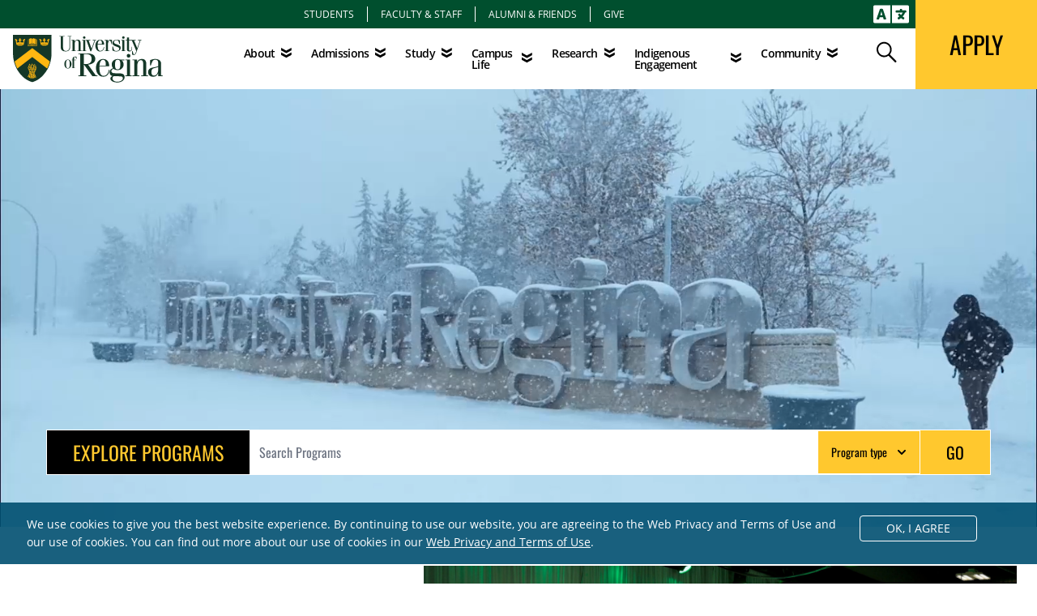

--- FILE ---
content_type: text/html; charset=UTF-8
request_url: https://www.uregina.ca/
body_size: 166321
content:
<!DOCTYPE html>
<html xmlns="http://www.w3.org/1999/xhtml" lang="en">
	<head>
		<meta charset="utf-8"/>
<title>University of Regina</title>
<meta content="True" name="HandheldFriendly"/>
<meta content="320" name="MobileOptimized"/>
<link href="/files/assets/css/app.css" rel="stylesheet"/> 
<link crossorigin="anonymous" href="https://cdnjs.cloudflare.com/ajax/libs/font-awesome/6.4.2/css/all.min.css" integrity="sha512-z3gLpd7yknf1YoNbCzqRKc4qyor8gaKU1qmn+CShxbuBusANI9QpRohGBreCFkKxLhei6S9CQXFEbbKuqLg0DA==" referrerpolicy="no-referrer" rel="stylesheet"/>
<meta content="width=device-width,initial-scale=1" name="viewport"/>
<link href="/files/assets/css/flickity.css" rel="stylesheet"/>
<script src="/files/assets/js/flickity.pkgd.min.js"></script>
<link href="/files/assets/css/lightbox.css" rel="stylesheet"/>
<link href="https://www.uregina.ca" rel="canonical"/>
<meta content="https://www.uregina.ca" property="og:url"/>
<meta content="University of Regina" property="og:site_name"/>
<meta content="University of Regina" property="og:title"/>
<meta content="website" property="og:type"/>
    <meta content="A welcoming campus, a diverse and inclusive learning environment, exceptional academic programs, and high-impact research. The University of Regina has everything you need to succeed!" name="description"/>
    <meta content="A welcoming campus, a diverse and inclusive learning environment, exceptional academic programs, and high-impact research. The University of Regina has everything you need to succeed!" property="og:description"/>
<meta content="https://www.uregina.ca/files/assets/images/uofr-og-image.png" property="og:image"/>
<link crossorigin="" href="https://www.gstatic.com" rel="preconnect"/>
<link href="https://www.gstatic.com" rel="dns-prefetch"/>
<link crossorigin="" href="https://www.google-analytics.com" rel="preconnect"/>
<link href="https://www.google-analytics.com" rel="dns-prefetch"/>
<link crossorigin="" href="https://translate-pa.googleapis.com" rel="preconnect"/>
<link href="https://translate-pa.googleapis.com" rel="dns-prefetch"/>
<link crossorigin="" href="https://translate.googleapis.com" rel="preconnect"/>
<link href="https://translate.googleapis.com" rel="dns-prefetch"/>
<link crossorigin="" href="https://www.googletagmanager.com" rel="preconnect"/>
<link href="https://www.googletagmanager.com" rel="dns-prefetch"/>
<style>
@font-face {
font-family: "Open Sans";
src: url("/files/assets/fonts/opensans-light-webfont.woff2") format("woff2"),
url("/files/assets/fonts/opensans-light-webfont.woff") format("woff"),
url("/files/assets/fonts/opensans-light-webfont.ttf") format("truetype");
font-weight: 300;
font-style: normal;
font-display: swap;
}
@font-face {
font-family: "Open Sans";
src: url("/files/assets/fonts/opensans-lightitalic-webfont.woff2") format("woff2"),
url("/files/assets/fonts/opensans-lightitalic-webfont.woff") format("woff"),
url("/files/assets/fonts/opensans-lightitalic-webfont.ttf") format("truetype");
font-weight: 300;
font-style: italic;
font-display: swap;
}
@font-face {
font-family: "Open Sans";
src: url("/files/assets/fonts/opensans-regular-webfont.woff2") format("woff2"),
url("/files/assets/fonts/opensans-regular-webfont.woff") format("woff"),
url("/files/assets/fonts/opensans-regular-webfont.ttf") format("truetype");
font-weight: 400;
font-style: normal;
font-display: swap;
}
@font-face {
font-family: "Open Sans";
src: url("/files/assets/fonts/opensans-italic-webfont.woff2") format("woff2"),
url("/files/assets/fonts/opensans-italic-webfont.woff") format("woff"),
url("/files/assets/fonts/opensans-italic-webfont.ttf") format("truetype");
font-weight: 400;
font-style: italic;
font-display: swap;
}
@font-face {
font-family: "Open Sans";
src: url("/files/assets/fonts/opensans-semibold-webfont.woff2") format("woff2"),
url("/files/assets/fonts/opensans-semibold-webfont.woff") format("woff"),
url("/files/assets/fonts/opensans-semibold-webfont.ttf") format("truetype");
font-weight: 500;
font-style: normal;
font-display: swap;
}
@font-face {
font-family: "Open Sans";
src: url("/files/assets/fonts/opensans-semibolditalic-webfont.woff2") format("woff2"),
url("/files/assets/fonts/opensans-semibolditalic-webfont.woff") format("woff"),
url("/files/assets/fonts/opensans-semibolditalic-webfont.ttf") format("truetype");
font-weight: 500;
font-style: italic;
font-display: swap;
}
@font-face {
font-family: "Open Sans";
src: url("/files/assets/fonts/opensans-bold-webfont.woff2") format("woff2"),
url("/files/assets/fonts/opensans-bold-webfont.woff") format("woff"),
url("/files/assets/fonts/opensans-bold-webfont.ttf") format("truetype");
font-weight: 700;
font-style: normal;
font-display: swap;
}
@font-face {
font-family: "Open Sans";
src: url("/files/assets/fonts/opensans-bolditalic-webfont.woff2") format("woff2"),
url("/files/assets/fonts/opensans-bolditalic-webfont.woff") format("woff"),
url("/files/assets/fonts/opensans-bolditalic-webfont.ttf") format("truetype");
font-weight: 700;
font-style: italic;
font-display: swap;
}
@font-face {
font-family: "Oswald";
src: url("/files/assets/fonts/oswald-variablefont_wght-webfont.woff2") format("woff2"),
url("/files/assets/fonts/oswald-variablefont_wght-webfont.woff") format("woff"),
url("/files/assets/fonts/oswald-variablefont_wght-webfont.ttf") format("truetype");
font-style: normal;
font-display: swap;
}
@font-face {
font-family: "Oswald";
src: url("/files/assets/fonts/oswald-regular.woff2") format("woff2"),
url("/files/assets/fonts/oswald-regular.woff") format("woff"),
url("/files/assets/fonts/oswald-regular.ttf") format("truetype");
font-style: 700;
font-display: swap;
}
@font-face {
font-family: "Just Lovely Slanted";
src: url("/files/assets/fonts/just-lovely_slanted.woff2") format("woff2"),
url("/files/assets/fonts/just-lovely_slanted.woff") format("woff"),
url("/files/assets/fonts/just-lovely_slanted.ttf") format("truetype");
font-style: normal;
font-display: swap;
}
</style>

<script>(function(w,d,s,l,i){w[l]=w[l]||[];w[l].push({'gtm.start':
new Date().getTime(),event:'gtm.js'});var f=d.getElementsByTagName(s)[0],
j=d.createElement(s),dl=l!='dataLayer'?'&amp;l='+l:' ';j.async=true;j.src=
'https://www.googletagmanager.com/gtm.js?id='+i+dl;f.parentNode.insertBefore(j,f);
})(window,document,'script','dataLayer','GTM-M848DL9');</script>

		
		
        
<meta name="urtag" content="MTguMTE5LjEwMS4yMTh8MjAyNi0wMS0yMFQxNDozODo0NC0wNjowMA==" />

	</head>
	
<body class="">

<nav aria-label="Skip Navigation" class="tw-sr-only">
    <ul class="uor-list-reset">
        <li>
            <a href="#main_content_wrapper">Skip to main content</a>
        </li>
    </ul>
</nav>



		

<header class="uor-header" id="uor-header">
<nav aria-label="Audience Navigation" class="uor-audience tw-bg-green">
<ul class="uor-list-reset tw-flex tw-text-xs tw-justify-center tw-divide-x tw-divide-white tw-py-2">
    <li class="tw-px-4 hover:tw-bg-white hover:tw-bg-opacity-20"><a class="tw-text-white tw-uppercase tw-no-underline uor-link-reset audienceLink" href="https://www.uregina.ca/students/">Students</a></li>
    <li class="tw-px-4 hover:tw-bg-white hover:tw-bg-opacity-20"><a class="tw-text-white tw-uppercase tw-no-underline uor-link-reset audienceLink" href="https://ursource.uregina.ca/" rel="noopener" target="_blank">Faculty &amp; Staff</a></li>
    <li class="tw-px-4 hover:tw-bg-white hover:tw-bg-opacity-20"><a class="tw-text-white tw-uppercase tw-no-underline uor-link-reset audienceLink" href="https://www.uregina.ca/alumni-and-friends/" rel="noopener">Alumni &amp; Friends</a></li>
    <li class="tw-px-4 hover:tw-bg-white hover:tw-bg-opacity-20"><a class="tw-text-white tw-uppercase tw-no-underline uor-link-reset audienceLink" href="https://www.uregina.ca/alumni-and-friends/giving" rel="noopener">Give</a></li>
</ul>
<div class="google-translate-desktop tw-inline-block tw-absolute tw-right-0 tw-top-0 tw-p-0 tw-text-white tw-cursor-pointer">
	<svg xmlns="http://www.w3.org/2000/svg" aria-hidden="true" aria-labelledby="translateTitle" class="tw-text-white tw-w-11 tw-m-0 tw-mx-2" data-icon="language" data-prefix="fas" focusable="false" id="uor-switch-language" role="img" viewBox="0 0 640 512">
		<title id="translateTitle" lang="en">Choose Language Translation</title>
		<path class="tw-fill-current" d="M152.1 236.2c-3.5-12.1-7.8-33.2-7.8-33.2h-.5s-4.3 21.1-7.8 33.2l-11.1 37.5H163zM616 96H336v320h280c13.3 0 24-10.7 24-24V120c0-13.3-10.7-24-24-24zm-24 120c0 6.6-5.4 12-12 12h-11.4c-6.9 23.6-21.7 47.4-42.7 69.9 8.4 6.4 17.1 12.5 26.1 18 5.5 3.4 7.3 10.5 4.1 16.2l-7.9 13.9c-3.4 5.9-10.9 7.8-16.7 4.3-12.6-7.8-24.5-16.1-35.4-24.9-10.9 8.7-22.7 17.1-35.4 24.9-5.8 3.5-13.3 1.6-16.7-4.3l-7.9-13.9c-3.2-5.6-1.4-12.8 4.2-16.2 9.3-5.7 18-11.7 26.1-18-7.9-8.4-14.9-17-21-25.7-4-5.7-2.2-13.6 3.7-17.1l6.5-3.9 7.3-4.3c5.4-3.2 12.4-1.7 16 3.4 5 7 10.8 14 17.4 20.9 13.5-14.2 23.8-28.9 30-43.2H412c-6.6 0-12-5.4-12-12v-16c0-6.6 5.4-12 12-12h64v-16c0-6.6 5.4-12 12-12h16c6.6 0 12 5.4 12 12v16h64c6.6 0 12 5.4 12 12zM0 120v272c0 13.3 10.7 24 24 24h280V96H24c-13.3 0-24 10.7-24 24zm58.9 216.1L116.4 167c1.7-4.9 6.2-8.1 11.4-8.1h32.5c5.1 0 9.7 3.3 11.4 8.1l57.5 169.1c2.6 7.8-3.1 15.9-11.4 15.9h-22.9a12 12 0 0 1-11.5-8.6l-9.4-31.9h-60.2l-9.1 31.8c-1.5 5.1-6.2 8.7-11.5 8.7H70.3c-8.2 0-14-8.1-11.4-15.9z"/>
	</svg>
</div>
<div class="tw-hidden" id="google-translate-container"></div>
</nav>
<div class="uor-nav-wrapper">
	<a class="uor-logo-wrapper logo-50th" href="/">
						
				<svg xmlns="http://www.w3.org/2000/svg" class="tw-h-auto" id="uor-full-logo" viewbox="0 0 357 114"><title id="uor-full-logo" lang="en">University of Regina Logo</title><g fill="none" fill-rule="nonzero"> <g id="uor-logo-shield"> <path d="M91.965 0H0v.787c0 .358.143 34.281 0 43.657A80.729 80.729 0 009.375 81.8c6.441 10.592 17.176 25.407 36.285 30.846h.429c9.232-2.648 23.045-8.731 36.428-30.917a80.658 80.658 0 009.375-37.359c-.143-9.519 0-43.3 0-43.657L91.965 0z" fill="#143727"/> <path d="M87.957 63.481L46.018 31.562 4.079 63.481v.215a78.15 78.15 0 002.362 7.658 63.411 63.411 0 004.008 8.874l35.569-27.41L81.444 80.3h.072l.573-.93a80.729 80.729 0 005.869-15.888l-.001-.001z" fill="#FFB711"/> <g fill="#FFB711"> <path d="M41.081 21.113a4.724 4.724 0 012.147-.644c.852 0 1.68.276 2.362.787V9.375a3.435 3.435 0 00-2.429-1.144 4.223 4.223 0 00-2.362.644 3.65 3.65 0 01-2.433.286v11.88a2.075 2.075 0 001.574.5c.41-.052.802-.199 1.145-.429l-.004.001z"/> <path d="M37.788 22.113a3.221 3.221 0 002 .5 3.722 3.722 0 001.145-.358 5.94 5.94 0 012.219-.5 3.006 3.006 0 012.147.716h.072l.286-.5a3.793 3.793 0 00-2.362-.859 4.223 4.223 0 00-2 .644c-.411.253-.878.4-1.36.429a2.5 2.5 0 01-1.789-.5l-.358.428zM50.957 21.113a2.5 2.5 0 001.145.358 2.076 2.076 0 001.575-.5V9.231a3.65 3.65 0 01-2.433-.286 4.437 4.437 0 00-2.362-.716 3.507 3.507 0 00-2.434 1.219v11.737a3.936 3.936 0 012.362-.787c.763.061 1.5.307 2.147.716v-.001z"/> <path d="M34.997 10.879v14.313h9.519v-.285a1.431 1.431 0 01-.072-.358v-.142h-8.517v-13.6l-.93.072z"/> <path d="M36.714 10.879v11.957l.143-.215V10.736zM47.521 26.481h9.876v-.859H47.092a1.646 1.646 0 01-2.147 0H34.639v.716h9.876c.35.465.921.71 1.5.644a1.575 1.575 0 001.5-.5l.006-.001zM47.45 25.193h9.59V10.879h-.93v13.6h-8.588v.143c-.002.146-.026.29-.072.429v.142zM36.715 23.69h7.515l.358-.143a3.435 3.435 0 00-2-.5 7.658 7.658 0 00-2 .286c-.394.127-.803.2-1.217.215a4.366 4.366 0 01-2.29-.429l-.429.573.063-.002z"/> <path d="M46.377 21.898l.286.5h.072a3.006 3.006 0 012.147-.716 6.012 6.012 0 012.219.5c.36.18.746.301 1.145.358a3.221 3.221 0 002-.5l-.429-.573a2.5 2.5 0 01-1.789.5 2.934 2.934 0 01-1.36-.429 4.222 4.222 0 00-2-.644 3.722 3.722 0 00-2.362.859l.071.145zM46.019 22.687a4.079 4.079 0 01-1.074 1.431 1 1 0 00-.072.429 1.217 1.217 0 002.362 0 1 1 0 00-.143-.429 4.294 4.294 0 01-1-1.431h-.073zM37.645 21.542l.286-.5V9.519l-.286.358zM39.362 23.332l1.145-.215a7.8 7.8 0 012-.358 3.722 3.722 0 012.219.573l.429-.644a2.791 2.791 0 00-2-.716 5.8 5.8 0 00-2.075.5 3.865 3.865 0 01-1.288.358 3.507 3.507 0 01-2.147-.5l-.43.572c.664.333 1.406.48 2.147.429v.001zM37.072 22.258l.286-.429V10.091l-.286.358zM52.602 23.547a4.509 4.509 0 01-1.217-.215 7.658 7.658 0 00-2-.286 3.507 3.507 0 00-2 .5l.358.215h7.586l-.429-.573c-.72.325-1.514.45-2.298.359zM55.179 22.616l.143.215V10.879l-.143-.143zM54.607 21.828l.286.429V10.449l-.286-.358z"/> <path d="M52.245 22.831a3.865 3.865 0 01-1.288-.358 5.8 5.8 0 00-2.075-.5 2.791 2.791 0 00-2 .716l.429.644a3.65 3.65 0 012.219-.573 7.8 7.8 0 012 .358l1.145.215a4.151 4.151 0 002.147-.429l-.429-.573a3.507 3.507 0 01-2.148.5zM54.034 21.041l.358.5V9.877l-.358-.358z"/> </g> <g fill="#FFB711"> <path d="M25.193 24.405c-.716-.429-2.863-1.288-8.23-1.288-5.367 0-7.515.859-8.23 1.288.716.429 2.863 1.288 8.23 1.288 5.367 0 7.514-.858 8.23-1.288z"/> <path d="M27.339 14.385l.143-.787.143-.787a1.861 1.861 0 001.5-1.646 1.5 1.5 0 00-2.863-.644c-.097.2-.146.421-.143.644v.215a1.718 1.718 0 00-.787-.215h-.065l-.787.215c-.258.136-.48.332-.644.573a1.813 1.813 0 001.217 2.72v1.429c-.072 1.789-.716 2.362-1.288 2.5h-.358c-.5 0-1.145-.286-2-1.5a3.006 3.006 0 01-2.075 1.288h-.429c-.644-.215-1.074-1-1.074-2.147a6.87 6.87 0 010-.859v-1.5h.072l.429.143h.429c.276-.004.547-.078.787-.215a1.5 1.5 0 00.5-.573 1.517 1.517 0 00-.644-2.075 1.718 1.718 0 00-.787-.143l-.859.143c.176-.217.32-.458.429-.716.127-.244.2-.512.215-.787a1.36 1.36 0 00-.143-.573l-.143-.215a1.574 1.574 0 00-.644-.429l-.723-.142-.716.143a1.575 1.575 0 00-.644.429l-.143.215a1.36 1.36 0 00-.143.573c.015.275.088.543.215.787.108.258.253.499.429.716l-.859-.143c-.27-.015-.54.034-.787.143a1.517 1.517 0 00-.644 2.075 1.5 1.5 0 00.5.573c.24.137.51.21.787.215h.358l.5-.143h.072v2.362c0 .286-.429 1.932-1.074 2.147h-.431a3.006 3.006 0 01-1.5-1.217c-.859 1.145-1.5 1.5-2 1.5h-.358c-.573-.143-1.217-.716-1.36-2.648v-1.427a1.813 1.813 0 001.217-2.72 1.789 1.789 0 00-.644-.573l-.787-.215h-.072a1.718 1.718 0 00-.787.215v-.215a1.431 1.431 0 00-.143-.644 1.5 1.5 0 00-2.863.644 1.861 1.861 0 001.575 1.718l.143.787.143.787 1.718 9.161c1.074-.573 3.435-1.288 8.517-1.288 5.224 0 7.586.787 8.588 1.36l.573-3.077 1.212-6.157z"/> </g> <g fill="#FFB711"> <path d="M83.091 24.405c-.716-.429-2.863-1.288-8.23-1.288-5.367 0-7.515.859-8.23 1.288.716.429 2.863 1.288 8.23 1.288 5.367 0 7.442-.858 8.23-1.288z"/> <path d="M85.237 14.385l.143-.787.143-.787a1.861 1.861 0 001.5-1.646 1.5 1.5 0 00-2.863-.644c-.097.2-.146.421-.143.644v.215a1.718 1.718 0 00-.787-.215h-.065l-.787.215c-.258.136-.48.332-.644.573a1.813 1.813 0 001.217 2.72v1.429c-.143 1.861-.787 2.433-1.36 2.648h-.358c-.5 0-1.145-.286-2-1.5a3.006 3.006 0 01-2.075 1.288h-.429c-.644-.215-1.074-1-1.074-2.147a6.872 6.872 0 010-.859v-1.648h.072l.429.143h.429c.276-.004.547-.078.787-.215a1.5 1.5 0 00.5-.573 1.517 1.517 0 00-.644-2.075 1.718 1.718 0 00-.787-.143l-.859.143c.176-.217.32-.458.429-.716.127-.244.2-.512.215-.787a1.36 1.36 0 00-.143-.573l-.143-.215a1.575 1.575 0 00-.644-.429l-.716-.143-.716.143a1.574 1.574 0 00-.644.429l-.143.215a1.36 1.36 0 00-.143.573c.015.275.088.543.215.787.108.258.253.499.429.716l-.859-.143c-.27-.015-.54.034-.787.143a1.517 1.517 0 00-.644 2.075 1.5 1.5 0 00.5.573c.24.137.51.21.787.215h.358l.5-.143h.072v2.362c0 .286-.429 1.932-1.074 2.147h-.429a3.006 3.006 0 01-1.5-1.217c-.859 1.145-1.5 1.5-2 1.5h-.358c-.573-.143-1.217-.716-1.36-2.648v-1.426a1.813 1.813 0 001.217-2.72 1.789 1.789 0 00-.644-.573l-.787-.215a1.718 1.718 0 00-.787.215v-.215a1.431 1.431 0 00-.143-.644 1.5 1.5 0 00-2.863.644c.08.82.69 1.49 1.5 1.646l.143.859.143.787 1.718 9.161c1.074-.573 3.435-1.288 8.517-1.288 5.224 0 7.586.787 8.588 1.36l.573-3.077 1.278-6.157z"/> </g> <path d="M38.933 90.963c-.143 1.932-3.364 8.016-3.435 8.087a1.36 1.36 0 00.215 1.5c.34.226.737.35 1.145.358h.215c.286-.716 2.648-7.658 2.791-8.23a.429.429 0 11.787.215c0 .072-2.433 7.515-2.934 8.445.104.376.365.689.716.859l.93.143h.573c.286-.644 1.217-5.725 1.575-7.443l.286-1.431a.429.429 0 11.787.215l-.215 1.288v.143c-1 5.511-1.36 7.085-1.646 7.658.246.341.598.593 1 .716h.573a2 2 0 001.074-.215c.143-1 .716-8.373.716-9.018a.43.43 0 01.859 0c0 .5-.5 7.658-.716 9.161a2.863 2.863 0 001.575.573 1.932 1.932 0 001.217-.716c-.072-1.288-.644-7.8-.644-8.23a.429.429 0 01.358-.429h.286a.429.429 0 01.143.286c0 .072.644 6.441.644 8.3a2.29 2.29 0 001.217.429c.482-.04.935-.242 1.288-.573-.072-.573-.787-3.793-1-4.723a.429.429 0 01.286-.5h.286l.215.286s.93 3.578 1.074 4.8c.304.09.626.09.93 0 .403-.127.738-.41.93-.787-.072-.286-.859-2.576-3.364-9.232h-.072a.43.43 0 010-.286l.215-.215a.429.429 0 01.5.215h.072c1.932 5.153 3.077 8.23 3.292 9.232.324.014.645-.06.93-.215.277-.187.48-.466.573-.787-.358-.787-3.149-7.515-3.936-9.8a13.526 13.526 0 01-3.149.358c.183.945.496 1.86.93 2.72-2.5.143-4.509-2.648-4.509-2.648a42.653 42.653 0 01-5.511-.5c-.787-.155-.072-.224-.072-.009z" fill="#FFB711"/> <g fill="#FFB711"> <path d="M48.524 87.456s.429.644-.215 2.934c.862-.017 1.723-.09 2.576-.215l.429-.215c.312-.179.6-.395.859-.644.1-.153.173-.322.215-.5.013-.23.087-.452.215-.644.225-.3.394-.64.5-1 0 0 .215-.358-.5-.286l-1.145.215s-.501.355-2.934.355zM46.376 89.532l-.787-2.219c-.17-.51-.69-.815-1.217-.716 0 0-.93.286-.143 1.145a2 2 0 01.429 1.074s0 2.362 3.149 4.008a5.081 5.081 0 01-.286-3.006s1-2.863-.93-3.435c0 0-.644-.286-.358.358a2 2 0 01.143 1.074v1.717zM43.084 87.17l-4.294-.716-.644-.143s-.286-.072-.143.215l.143.286.644 1a.93.93 0 01-.072 1s-1.074 1 1.074 1.145c0 0 3.722.429 4.366.358a6.8 6.8 0 01-.358-1.5 1.789 1.789 0 00-.358-.787 1.718 1.718 0 01-.358-.859v.001z"/> </g> <g fill="#FFB711"> <path d="M42.225 85.167a.254.254 0 00-.143-.215h-.215l-1.217 1 1.36.215c.172-.304.247-.653.215-1zM40.293 79.369h.072l-.716.286a1 1 0 01.143.716l.215-.143a.859.859 0 01.286-.859zM52.46 73.859c-.072.072 0 .358.072.5l.93 1.646-1.217-.5a.526.526 0 00-.429-.072c-.072 0 .072.286.143.358l1.288 1.575-1.36-.429c0 .143-.215.286-.286.358a.742.742 0 01.573.429c.072.215-.358.93-.5 1.074a.644.644 0 01.358.787h.569c0-.143-.215-.787.072-1.074a.787.787 0 01.787-.143c0-.143-.072-1.074.286-1.288.358-.214.429-.072.787.143l.716-.429a1.5 1.5 0 01.5-.429c-.429-.429-2.075.143-2.147.143l1.861-1.431c.215-.215.215-.358.215-.358h-.427l-.716.286v-1.861L54.392 73h-.215c-.143.286-.644 1.574-.644 1.574l-.716-.429c-.216-.358-.286-.358-.357-.286zM45.088 74.86h.358v-.429zM44.516 71.783c.358 0 .573.072.644.286a3.432 3.432 0 01-.358 1.217h.143a.93.93 0 01.5.358l.358-3.077.429 3.793.429-.286c-.358-.429-.5-.787-.429-1 .071-.213.573-.429.716-.429a1.431 1.431 0 01-.358-1.288l-.644.143.787-.859c.859-.787.859-1.074.859-1.145h-.142a2.29 2.29 0 00-1 .5 2.362 2.362 0 01-.215-.644 6.8 6.8 0 00-.143-1c-.071-.143-.143-.215-.215-.215a.323.323 0 00-.215.215l-.143.859c-.056.29-.128.577-.215.859-.859-.573-1.074-.5-1.145-.5-.072.143.358.716.358.716l1 1.288-1.074-.358c-.5-.072-.644-.072-.644 0 .21.223.451.414.717.567zM39.649 72.213a9.877 9.877 0 00-1.646-.5c.254.364.425.78.5 1.217.143-.072.93-.429 1.217-.143.287.286.215.644-.072 1.36h.072a.93.93 0 01.716.215c.1.147.127.331.072.5h.286a1.086 1.086 0 01-.358-1c.143-.429.286-.358.716-.5l-.143-.215-.93.143.716-.644a.716.716 0 01.072-.573c.21-.2.505-.28.787-.215a.543.543 0 00.143-.286c0-.071-.143-.071-.429 0-.5.158-.98.374-1.431.644l1.288-1.789c.072-.143.215-.429.143-.5 0 0-.358-.072-1.074.573a5.01 5.01 0 01-.358-1.145 3.149 3.149 0 00-.215-.649h-.358c0 .072-.072.573-.072 1.074.01.27-.039.538-.143.787a2.075 2.075 0 00-1.074-.358h-.071v.143a7.872 7.872 0 001.646 1.861z"/> <path d="M37.43 76.65a4.294 4.294 0 00-1.217.215l.573.358c.286-.215.573-.286.787-.143.214.143.358 1.074.358 1.288a.787.787 0 01.787.072c.286.286.215.859.215 1.074h.215l.93-.787a.5.5 0 010-.358.644.644 0 01.429-.286l-.286-.286-1.575.429 1.431-1.217c0-.072-.072-.286.358-.5-.072-.072-.215-.072-.787.072l-1.431.358 1.217-1.145h.076c.2-.17.348-.394.429-.644 0 0-.143-.072-.644.143l-1.217.644.93-1.431s.358-.573.286-.787c0 0-.215-.072-.644.286l-.358.358a3.363 3.363 0 01-.358-.787 5.941 5.941 0 00-.358-.93h-.358a5.8 5.8 0 000 1.145c.025.241 0 .485-.072.716-.072-.072-.93-.5-1.145-.286 0 .072 0 .358.93.93l1 .716-1.288-.143c-.143 0-.573 0-.644.143-.071.143 0 .143.143.286l1.288.497zM56.754 78.793h-.072c-.143-.143-1.074 0-1.074 0l.5-1.789v-.211h-.143c-.43.462-.813.964-1.145 1.5l-.358-.5c-.143-.215-.215-.286-.286-.286h-.072c-.143.072-.072.573-.072.573l.286 1.646-.787-.787c-.215-.143-.286-.215-.358-.143-.072.072-.072.429 0 .429l.644 1.574-.93-.644c-.215-.143-.429-.143-.5-.072-.071.071.072.716.072.787l.859 1.5-1.288-.93-.358-.143H51.6c-.143.143.072.716.072.716l.644 1.574-1.074-.93h-.215c-.143.143-.072.5-.072.573l1 1.646-1.217-.787-.358-.143c-.072.072 0 .358.072.5l.93 1.5-1.431-.787h-.215a.353.353 0 00-.072.215c-.048.395.027.795.215 1.145h.072l.787-.143a3.741 3.741 0 012.5-.286c.644-.215.787-.358.787-.429 0-.071-.358-.215-.358-.215l-1.431-.358 2-.358c.215-.072.286-.143.286-.286s-.358-.215-.358-.215l-1.861-.286 2.433-.429c.358-.143.573-.286.573-.429 0-.143-.286-.286-.286-.286l-1.431-.5 1.861-.286c.215-.072.358-.143.358-.215 0-.072-.286-.286-.286-.286l-1.5-.573 1.932-.429c.143-.072.286-.143.286-.215 0-.072-.358-.215-.358-.215l-1.36-.215 1.575-.644c.582-.281.654-.428.654-.428zM47.736 86.025l.286.286c.215-.215.286-.358.215-.429-.072-.071-.429.143-.501.143zM48.242 84.666c-.072-.072-.286-.072-.358-.072l-1.932.286a9.877 9.877 0 002.075-1.288c.143-.143.143-.215.143-.286h-.215l-2.433.573 1.785-1.073c1-.573.93-.93.93-1h-.072a.93.93 0 00-.573 0l-1.646.215 2-1.145c.143-.143.215-.215.143-.286a.43.43 0 00-.286-.072l-2 .143 1.288-.787c.716-.429.859-.716.859-.787a.072.072 0 000-.072c-.215-.286-2.075.5-2.075.5l1.217-1.217c.5-.5.573-.716.5-.787h-.143c-.362.103-.7.272-1 .5l-.286-1.5c-.072-.286-.143-.5-.215-.5h-.072c-.215 0-.286 1.217-.286 1.217-.047.292-.118.58-.215.859-.716-.573-1.074-.5-1.145-.5-.072.072.143.429.215.5l1.36 1.574-1.431-.5c-.5-.143-.573 0-.573 0a2.3 2.3 0 00.215.358l1.5 1.217c-1.646-.358-1.932-.072-1.932-.072l.286.5 1.932 1.074.215.143-2.075-.358c-.429-.072-.5 0-.5.072a.578.578 0 00.358.5l1.646 1.36-1.145-.358h-.359a.605.605 0 00-.429.143c-.072.072.286.5.358.5l2 1.217-2-.358h-.358c-.072.072.143.286.215.358l1.646.93c.5-.716 1.5-.286 1.5-.286.39-.186.752-.427 1.074-.716.218-.505.361-.648.294-.719zM43.729 85.882h-.143a.143.143 0 000 .143l.215-.215h-.072v.072z"/> <path d="M41.509 83.878l-.358.143-1.217 1 .93-1.789a.962.962 0 00-.143-.573h-.215l-1.36 1.646.859-2.29c0-.072.215-.573.072-.716h-.072l-.358.143-1.145.859.716-1.431s.215-.644.072-.787c-.143-.143-.286-.072-.5.072l-.93.716.5-1.646c0-.072.072-.358-.072-.429-.144-.071-.215 0-.358.143l-.787 1 .215-1.789s.072-.573-.072-.644a.716.716 0 00-.286.286l-.286.573a9.8 9.8 0 00-1.217-1.431h-.143v.215l.573 1.718c-.215 0-1.145-.072-1.145.143 0 .072.143.215.573.358l1.861.644-1.575.215c-.072 0-.358.072-.358.215 0 .143.072.143.358.215l2.075.215-1.5.716s-.286.143-.215.286c.071.143.143.215.429.286l2.362.143-1.861.573c-.072 0-.358.143-.358.286s.215.286.644.429l1.789.215-1.217.5a.758.758 0 00-.429.286c-.072.143.143.143.358.215l2.147.215-1.217.429 1.932.358.859-1.575c.07.002.143-.356.07-.356z"/> <path d="M42.941 81.588a.716.716 0 01.429-.573 1.36 1.36 0 01-.286-1.074c.1-.235.32-.399.573-.429a1.5 1.5 0 01-.358-.573l-.787.215.787-.573a.787.787 0 01.716-.5 1.288 1.288 0 01-.358-1.074h-.358l.647-.353h.215l.716-.358c.072-.072.358-.286.358-.429 0-.143-.143-.143-.429-.143l-1.861.143c.62-.371 1.216-.777 1.789-1.217a.954.954 0 00.215-.358c0-.071-.143-.071-.429 0l-.716.286-.787.358 1.431-1.646s.286-.358.215-.5c-.071-.142-.143-.072-.5.072a1.718 1.718 0 00-.644.358c-.151-.39-.248-.8-.286-1.217a1.789 1.789 0 00-.143-.644h-.286c-.066.355-.114.714-.143 1.074-.027.273-.1.539-.215.787a2.219 2.219 0 00-1-.5h-.143c0 .072-.072.358.859 1.145l.859.93-1.5-.5s-.5-.143-.573 0c-.073.143 0 .215.358.5l1.217 1h-1.3c-.072 0-.429 0-.5.215-.071.215.072.358.429.573l2.075 1.071-2.147-.286s-.429-.072-.5.072c-.071.144.072.215.286.429l.644.5.859.644-1.217-.215c-.143 0-.5 0-.573.143-.073.143.072.286.358.5l1.861 1.074-1.932-.286h-.072c-.072 0-.286 0-.358.072-.072.072 0 .143.286.286l1.789 1-2-.143c.058.26.058.528 0 .787a.573.573 0 01.5.143 1.5 1.5 0 01.286 1.074h.072a.573.573 0 01.5.215c.17.278.222.613.143.93.225 0 .438.106.573.286a2.29 2.29 0 01.072 1.646h.286a1 1 0 010-.644l.286-.286a1.288 1.288 0 01-.286-1.145.573.573 0 01.358-.429 1.431 1.431 0 01-.286-1.074.644.644 0 01.429-.358 1.431 1.431 0 01-.503-1.001zM50.809 71.211a.644.644 0 01.5.286c.143.286 0 .716-.358 1.217.29.029.554.186.716.429.143.286-.072.644-.429 1.074.3.06.575.21.787.429a1.36 1.36 0 01.072-1.36c.394-.115.82-.035 1.145.215v-.286a2.147 2.147 0 00-1.074-.072l.358-.286.859-.573c.072-.072.215-.215.143-.286h-.358l-1.646.358 1.646-1.431c.072-.072.286-.286.215-.429-.071-.143-.143-.072-.429 0l-.644.358-.215-1.789s-.072-.215-.143-.215l-.215.143-.573 1.646a2 2 0 00-.859-.573h-.215c-.072.072 0 .143.072.215.163.343.381.657.645.93z"/> <path d="M51.815 80.658l-2.648.358 1.861-1.078c.429-.286.429-.429.429-.5 0-.071-.358-.143-.429-.072l-1.789.286 1.861-1.145c.358-.286.358-.429.358-.429a.82.82 0 00-.429 0l-2.362.429 2.219-1.288c.429-.358.644-.573.573-.716-.071-.143-.429-.072-.5-.072l-1.431.215 1.575-1.074c.215-.143.286-.286.286-.358 0-.072-.286-.143-.358-.143l-1.789.143 1.574-1.074c.192-.117.342-.292.429-.5 0-.072-.5-.072-.644 0l-1.36.573 1.36-1.575c.286-.286.429-.5.358-.573h-.072l-.644.215-.429.286-.429-1.789-.143-.143c-.072 0-.143.215-.143.215l-.358 1.646-.644-.286c-.286-.143-.429-.072-.429-.072s.143.358.215.5l1.217 1.574-.93-.358c-.5-.143-.787-.215-.859-.143-.072.072.143.358.215.429l1.431 1.217c-1.145-.215-1.718-.215-1.789-.072-.071.143.5.573.5.573l1.789.93-2.29-.286v.437c.716-.215 1.145-.143 1.288.072a.787.787 0 01-.072.787l.5.358h-.93l-.143.286a.93.93 0 01.644.358h.072c.058.193.031.4-.072.573v.143l.5.358-.716-.143v.143c.275.02.52.183.644.429.143.358-.215.859-.286 1a.716.716 0 01.429.5c.072.429-.429.93-.5 1.074a.644.644 0 01.5.358c.143.429-.286.93-.358 1.074a.573.573 0 01.429.358c.01.36-.149.704-.429.93a.5.5 0 01.358.286c-.04.27-.166.521-.358.716h.644a2.362 2.362 0 01-.072-1.718.716.716 0 01.573-.358c-.1-.307-.075-.642.072-.93a.644.644 0 01.5-.215 1.5 1.5 0 01.215-1.074.573.573 0 01.429-.143h.072c-.14-.344-.14-.73 0-1.074a.859.859 0 01.644-.358l.071-.07z"/> </g> </g> <g id="uor-logo-words"> <g fill="#143727"> <path d="M123.097 2.72v1.145h-3.724v26.194c0 6.37 3.578 8.373 6.871 8.373 4.938 0 8.445-3.364 8.445-8.731V3.865h-4.652V2.72h9.236v1.145h-3.15v25.836c0 6.012-4.008 9.8-10.091 9.8-8.445 0-12.31-3.507-12.31-10.735V3.865h-3.149V2.72h12.524zM139.415 12.31h7.3v3.507h.072a8.23 8.23 0 017.3-4.366c4.079 0 7.014 2 7.014 7.658v18.464h2.791v1.145h-10.736v-1.145h3.006V18.465c0-3.865-1.217-5.153-3.65-5.153s-5.511 2.5-5.511 7.873v16.388h3.006v1.145h-10.735v-1.145h2.791V13.451h-2.791l.143-1.141zM169.76 3.436a2.863 2.863 0 012.934 3.006 2.97 2.97 0 01-5.94 0 2.863 2.863 0 012.934-2.934m2.434 34.137h2.5v1.145h-9.8v-1.216h2.5V13.455h-2.5V12.31h7.372l-.072 25.335z"/> </g> <path d="M172.98 12.31h11.308v1.145h-4.008l6.871 19.467h.072l6.942-19.467h-4.151V12.31h7.8v1.145h-2.075l-9.232 25.478h-2.147l-9.232-25.478h-2.148zM211.77 21.9v-2.076c0-5.224-1.718-7.228-4.437-7.228-2.719 0-5.153 3.221-5.582 9.232l10.019.072zm-10.02 1.145c-.06.523-.084 1.049-.072 1.575 0 10.02 2.5 13.526 6.441 13.526s7.586-2.791 8.087-9.232h1.145c-.286 7.157-4.437 10.735-9.8 10.735-6.584 0-11.308-5.725-11.308-14.027s5.007-14.028 11.162-14.028c6.155 0 9.733 4.151 9.733 11.522l-15.388-.071zM221.36 13.454h-2.791v-1.145h7.586v3.865h.072c1.073-3.006 2.934-4.652 6.3-4.652a9.519 9.519 0 013.578.93v10.163h-1.145l-1.791-5.368c-.93-2.791-1.431-3.936-2.72-3.936-1.289 0-4.223 3.865-4.223 8.517v15.745h3.507v1.149h-11.164v-1.149h2.791V13.454zM238.537 28.122c1.861 8.731 2.934 10.306 7.586 10.306s7.085-2.075 7.085-5.869c0-5.01-16.1-3.936-16.1-12.739 0-5.224 4.223-8.3 10.163-8.3a16.533 16.533 0 017.515 1.789v8.373h-1.431c-2.219-7.729-2.791-9.018-6.513-9.018s-6.37 1.789-6.37 4.652c0 6.584 16.1 4.294 16.1 13.383 0 5.3-4.58 8.874-10.807 8.874a18.321 18.321 0 01-8.66-2.29v-9.161h1.432zM262.941 3.437a2.863 2.863 0 013.006 3 2.97 2.97 0 11-5.94 0 2.863 2.863 0 012.934-2.934m2.433 34.138h2.5v1.145h-9.871v-1.212h2.5V13.455h-2.5V12.31h7.371v25.331zM268.167 12.309h3.292V6.083h4.867v6.226h6.012v1.145h-6.013v21.4c0 2 .859 2.791 2.791 2.791s3.507-1.36 3.507-5.224v-4.08h1.145v3.865c0 5.511-2.29 7.372-6.584 7.372s-5.8-2-5.8-6.226v-19.9h-3.289l.072-1.143z" fill="#143727"/> <path d="M281.263 12.31h11.093v1.145h-3.865l7.586 18.178 6.226-18.178h-4.509V12.31h8.3v1.145h-2.362l-9.447 27.411c-2 5.8-3.578 6.942-6.584 6.942s-3.221-.5-3.936-1.217v-8.159h1.145l1.431 5.01c.716 2.72 1.575 3.149 2.362 3.149 2.075 0 3.722-3.578 5.01-8.087l-10.45-25.049h-2V12.31zM168.83 69.707h4.652c9.3 0 13.884-4.509 13.884-12.31 0-5.511-2.72-11.379-11.379-11.379h-7.157v23.689zm-13.169 28.842v-1.717h4.723V46.09h-4.723v-1.718h22.759c13.169 0 17.749 6.3 17.749 13.1s-5.94 12.811-17.248 13.526l18.608 25.836h3.865v1.718h-12.31l-19.9-27.554h-.286v25.834h5.94v1.718l-19.177-.001z" fill="#143727"/> <path d="M221.074 73.214v-3.073c0-7.8-2.576-10.878-6.656-10.878s-7.729 4.867-8.373 13.956l15.029-.005zm-15.1 1.718c-.072.787-.072 1.575-.072 2.362 0 15.1 3.793 20.4 9.733 20.4s11.451-4.223 12.238-13.956h1.718c-.358 10.807-6.727 16.1-14.743 16.1-9.948 0-17.1-8.588-17.1-21.184 0-12.596 7.581-21.113 16.814-21.113s14.671 6.226 14.671 17.391h-23.259zM249.415 82.232c4.079 0 6.3-2.362 6.3-11.522s-2.219-11.522-6.3-11.522c-4.081 0-6.3 2.362-6.3 11.522s1.575 11.522 6.3 11.522m-1.074 29.486c8.159 0 13.455-4.079 13.455-8.159 0-3.006-1.36-4.509-7.228-4.724l-14.743-.286c-1.861 1.074-2.791 3.435-2.791 5.725 0 3.507 4.223 7.443 11.308 7.443m16.89-50.742h-5.94v.143c2.791 1.932 4.223 5.94 4.223 9.662 0 7.443-5.8 13.24-13.956 13.24-8.156 0-8.588-2.791-9.733-2.791-2.362 0-5.511 2.362-5.511 5.01 0 11.952 31.633-2.648 31.633 14.671 0 6.37-6.727 12.6-17.1 12.6-11.737 0-16.89-5.153-16.89-9.375 0-2.934 2.934-5.081 5.01-5.8v-.143c-4.724-1.074-6.871-4.724-6.871-8.8 0-5.725 3.722-8.731 8.159-9.876a13.748 13.748 0 01-3.006-9.089c0-7.515 6.083-12.811 14.1-12.811 2.114-.023 4.21.39 6.155 1.217h9.662l.065 2.142zM275.394 45.447a4.437 4.437 0 11-4.437 4.437 4.294 4.294 0 014.437-4.437m3.65 51.386h3.793v1.714h-14.886v-1.718h3.793V60.475h-3.793v-1.717h11.093v38.075zM284.77 58.757h10.95v5.3h.143a12.453 12.453 0 0111.022-6.588c6.155 0 10.592 3.006 10.592 11.522v27.768h4.223v1.718h-16.1v-1.718h4.509v-28.7c0-5.8-1.789-7.729-5.511-7.729-3.722 0-8.3 3.793-8.3 11.88v24.619h4.509v1.718H284.77v-1.718h4.223V60.475h-4.223v-1.718zM345.814 76.507c-8.874 4.151-16.1 1.145-16.1 12.453 0 5.869 2.219 8.087 6.37 8.087 5.869-.143 9.8-5.94 9.8-14.6l-.07-5.94zM326.562 73V60.332c4.079-1.646 7.8-2.791 11.952-2.791 9.8 0 14.171 5.153 14.171 10.02v29.271h3.729v1.718h-10.6v-6.871h-.143a12.525 12.525 0 01-11.88 8.159c-7.085 0-11.88-4.079-11.88-10.878 0-13.741 16.1-9.733 23.975-14.528v-8.231c0-4.938-2.648-6.942-6.8-6.942-5.511 0-6.942 2.791-10.735 13.813L326.562 73zM130.827 79.226c2.934 0 4.437-2.147 4.437-9.733s-1.5-9.733-4.437-9.733c-2.937 0-4.437 2.147-4.437 9.733s1.5 9.733 4.437 9.733m0-20.254c4.867 0 8.517 4.294 8.517 10.592 0 6.298-3.65 10.592-8.517 10.592-4.867 0-8.517-4.294-8.517-10.592 0-6.298 3.65-10.592 8.517-10.592M140.131 59.544h1.861v-2.146c0-3.578 1.861-5.654 6.155-5.654 1.168.012 2.326.206 3.435.573v5.153h-.859c-1.431-4.437-1.932-4.867-3.221-4.867-1.289 0-1.861.644-1.861 2.576v4.365h4.723v.859h-4.723v18.179h2.79v.862h-8.3v-.859h1.861V60.404h-1.861v-.86z" fill="#143727"/> </g> </g> </svg>
		
					</a>
<div class="uor-nav-inner-wrapper" id="uor-header--full"><nav aria-label="Main Navigation" class="uor-nav" id="uor-nav">
<div>
<div><button class="tw-text-white tw-self-end lg:tw-hidden tw-p-3" id="uor-navigation-close"><svg xmlns="http://www.w3.org/2000/svg" height="28" width="28"> <path class="tw-fill-current" d="M.05 22.978l9.052-9.05L.05 4.875 4.576.351l9.051 9.05 9.051-9.05 4.525 4.525-9.05 9.051 9.05 9.051-4.525 4.526-9.051-9.051-9.051 9.05z" fill-rule="nonzero"/></svg> <span class="tw-sr-only">Close Navigation</span> </button>
<ul class="uor-list-reset uor-nav-list">
    <li class="tw-text-yellow lg:tw-text-black lg:tw-group lg:tw-border-l-4 lg:tw-border-opacity-0 lg:tw-border-yellow lg:tw-pl-2 hover:tw-border-opacity-100">
    	<a class="lg:tw-py-1 uor-link-reset uor-link-more lg:tw-flex lg:tw-items-center hover:tw-underline" href="/about/index.html">About</a> <button aria-label="About Dropdown menu" class="uor-link-more-trigger"> <svg xmlns="http://www.w3.org/2000/svg" class="to-open" height="15" width="15"> <path d="M6 15V9H0V6h6V0h3v6h6v3H9v6z" fill="#FFC82E" fill-rule="nonzero"/> </svg> <svg xmlns="http://www.w3.org/2000/svg" class="to-close" height="15" width="15"> <path d="M1.5 5h12" fill="none" fill-rule="evenodd" stroke="#FFC82E" stroke-linecap="square" stroke-width="3"/> </svg> </button>
    	<div class="lg:tw-bg-white">
    		<ul class="uor-list-reset">
    			<li><a class="uor-link-reset tw-text-white tw-underline tw-font-normal lg:tw-text-black lg:tw-no-underline" href="/impact/index.html">U of R Impact</a></li>
    			<li><a class="uor-link-reset tw-text-white tw-underline tw-font-normal lg:tw-text-black lg:tw-no-underline" href="/about/index.html">About the U of R</a></li>
    			<li><a class="uor-link-reset tw-text-white tw-underline tw-font-normal lg:tw-text-black lg:tw-no-underline" href="/university-leadership/index.html">Leadership</a></li>
    			<li><a class="uor-link-reset tw-text-white tw-underline tw-font-normal lg:tw-text-black lg:tw-no-underline" href="/institutional-research/index.html">Facts &amp; Statistics</a></li>
    			<li><a class="uor-link-reset tw-text-white tw-underline tw-font-normal lg:tw-text-black lg:tw-no-underline" href="/academics/faculty-directory.html">Faculties</a></li>
    			<li><a class="uor-link-reset tw-text-white tw-underline tw-font-normal lg:tw-text-black lg:tw-no-underline" href="/academics/federated-colleges.html">Federated Colleges</a></li>
    			<li><a class="uor-link-reset tw-text-white tw-underline tw-font-normal lg:tw-text-black lg:tw-no-underline" href="/sustainability/index.html">Sustainability</a></li>
    			<li><a class="uor-link-reset tw-text-white tw-underline tw-font-normal lg:tw-text-black lg:tw-no-underline" href="https://library.uregina.ca/homepage">Dr. John Archer Library and Archives</a></li>
    			<li><a class="uor-link-reset tw-text-white tw-underline tw-font-normal lg:tw-text-black lg:tw-no-underline" href="/about/contact/index.html">Contact Us</a></li>
    			<li><a class="uor-link-reset tw-text-white tw-underline tw-font-normal lg:tw-text-black lg:tw-no-underline" href="https://urcareers.uregina.ca/">Careers</a></li>
    			<li><a class="uor-link-reset tw-text-white tw-underline tw-font-normal lg:tw-text-black lg:tw-no-underline" href="/about/contact/maps-directions/index.html">Campus Maps</a></li>
    		</ul>
    	</div>
    </li>

    <li class="tw-text-yellow lg:tw-text-black lg:tw-group lg:tw-border-l-4 lg:tw-border-opacity-0 lg:tw-border-yellow lg:tw-pl-2 hover:tw-border-opacity-100">
    	<span class="lg:tw-py-1 uor-link-reset uor-link-more lg:tw-flex lg:tw-items-center tw-cursor-default">Admissions</span> <button aria-label="Enroll Dropdown menu" class="uor-link-more-trigger"> <svg xmlns="http://www.w3.org/2000/svg" class="to-open" height="15" width="15"> <path d="M6 15V9H0V6h6V0h3v6h6v3H9v6z" fill="#FFC82E" fill-rule="nonzero"/> </svg> <svg xmlns="http://www.w3.org/2000/svg" class="to-close" height="15" width="15"> <path d="M1.5 5h12" fill="none" fill-rule="evenodd" stroke="#FFC82E" stroke-linecap="square" stroke-width="3"/> </svg> </button>
    	<div class="lg:tw-bg-white">
    		<ul class="uor-list-reset">
                <li><a class="uor-link-reset tw-text-white tw-underline tw-font-normal lg:tw-text-black lg:tw-no-underline" href="/cost-aid/value.html">The Value of a U of R Degree</a></li>
                <li><a class="uor-link-reset tw-text-white tw-underline tw-font-normal lg:tw-text-black lg:tw-no-underline" href="/admissions/index.html">Admissions</a></li>
                <li><a class="uor-link-reset tw-text-white tw-underline tw-font-normal lg:tw-text-black lg:tw-no-underline" href="/admissions/apply.html">How to Apply</a></li>
    		    <li><a class="uor-link-reset tw-text-white tw-underline tw-font-normal lg:tw-text-black lg:tw-no-underline" href="/cost-aid/index.html">Costs and Aid</a></li>
                <li><a class="uor-link-reset tw-text-white tw-underline tw-font-normal lg:tw-text-black lg:tw-no-underline" href="/cost-aid/tuition-and-fees/index.html">Tuition and Fees</a></li>
                <li><a class="uor-link-reset tw-text-white tw-underline tw-font-normal lg:tw-text-black lg:tw-no-underline" href="/cost-aid/funding/index.html">Funding Your Education</a></li>
    		</ul>
    	</div>
    </li>

    <li class="tw-text-yellow lg:tw-text-black lg:tw-group lg:tw-border-l-4 lg:tw-border-opacity-0 lg:tw-border-yellow lg:tw-pl-2 hover:tw-border-opacity-100">
    	<span class="lg:tw-py-1 uor-link-reset uor-link-more lg:tw-flex lg:tw-items-center tw-cursor-default">Study</span> <button aria-label="Study Dropdown menu" class="uor-link-more-trigger"> <svg xmlns="http://www.w3.org/2000/svg" class="to-open" height="15" width="15"> <path d="M6 15V9H0V6h6V0h3v6h6v3H9v6z" fill="#FFC82E" fill-rule="nonzero"/> </svg> <svg xmlns="http://www.w3.org/2000/svg" class="to-close" height="15" width="15"> <path d="M1.5 5h12" fill="none" fill-rule="evenodd" stroke="#FFC82E" stroke-linecap="square" stroke-width="3"/> </svg> </button>
    	<div class="lg:tw-bg-white">
    		<ul class="uor-list-reset">
    		    <li><a class="uor-link-reset tw-text-white tw-underline tw-font-normal lg:tw-text-black lg:tw-no-underline" href="/academics/index.html">Programs</a></li>
    			<li><a class="uor-link-reset tw-text-white tw-underline tw-font-normal lg:tw-text-black lg:tw-no-underline" href="/registrar/academic-calendars-and-schedule/index.html">Academic Calendar</a></li>
    			<li><a class="uor-link-reset tw-text-white tw-underline tw-font-normal lg:tw-text-black lg:tw-no-underline" href="https://banner.uregina.ca:17043/StudentRegistrationSsb/ssb/registration">Class Search</a></li>
    			<li><a class="uor-link-reset tw-text-white tw-underline tw-font-normal lg:tw-text-black lg:tw-no-underline" href="/academics/advising.html">Registration and Advising</a></li>
    			<li><a class="uor-link-reset tw-text-white tw-underline tw-font-normal lg:tw-text-black lg:tw-no-underline" href="/academics/faculty-directory.html">Faculties</a></li>
    			<li><a class="uor-link-reset tw-text-white tw-underline tw-font-normal lg:tw-text-black lg:tw-no-underline" href="/high-school/early-start/index.html">Early Start</a></li>
    			<li><a class="uor-link-reset tw-text-white tw-underline tw-font-normal lg:tw-text-black lg:tw-no-underline" href="/academics/english-second-language-esl/index.html">English as a Second Language (ESL)</a></li>
    			<li><a class="uor-link-reset tw-text-white tw-underline tw-font-normal lg:tw-text-black lg:tw-no-underline" href="/academics/online-flexible-options/index.html">Online and Flexible Options</a></li>
    			<li><a class="uor-link-reset tw-text-white tw-underline tw-font-normal lg:tw-text-black lg:tw-no-underline" href="/academics/personal-interest/index.html">Personal Interest</a></li>
    			<li><a class="uor-link-reset tw-text-white tw-underline tw-font-normal lg:tw-text-black lg:tw-no-underline" href="/academics/professional-development/index.html">Professional Development</a></li>
    			<li><a class="uor-link-reset tw-text-white tw-underline tw-font-normal lg:tw-text-black lg:tw-no-underline" href="/academics/work-experience/index.html">Work Experience</a></li>
    		</ul>
    	</div>
    </li>

    <li class="tw-text-yellow lg:tw-text-black lg:tw-group lg:tw-border-l-4 lg:tw-border-opacity-0 lg:tw-border-yellow lg:tw-pl-2 hover:tw-border-opacity-100">
    	<span class="lg:tw-py-1 uor-link-reset uor-link-more lg:tw-flex lg:tw-items-center headerLink tw-cursor-default">Campus Life</span> <button aria-label="Campus Life Dropdown menu" class="uor-link-more-trigger"> <svg xmlns="http://www.w3.org/2000/svg" class="to-open" height="15" width="15"> <path d="M6 15V9H0V6h6V0h3v6h6v3H9v6z" fill="#FFC82E" fill-rule="nonzero"/> </svg> <svg xmlns="http://www.w3.org/2000/svg" class="to-close" height="15" width="15"> <path d="M1.5 5h12" fill="none" fill-rule="evenodd" stroke="#FFC82E" stroke-linecap="square" stroke-width="3"/> </svg> </button>
    	<div class="lg:tw-bg-white"><a class="uor-hidden lg:tw-block uor-link-reset uor-cta-button tw-mb-6" href="/admissions/apply.html">Apply</a>
    		<ul class="uor-list-reset">
    			<li><a class="uor-link-reset tw-text-white tw-underline tw-font-normal lg:tw-text-black lg:tw-no-underline" href="/experience/index.html">Experience U of R</a></li>
    			<li><a class="uor-link-reset tw-text-white tw-underline tw-font-normal lg:tw-text-black lg:tw-no-underline" href="/impact/indigenous/index.html">Indigenous Connection</a></li>
    			<li><a class="uor-link-reset tw-text-white tw-underline tw-font-normal lg:tw-text-black lg:tw-no-underline" href="/kinesiology-health-studies/index.html">Centre for Kinesiology and Sport</a></li>
    			<li><a class="uor-link-reset tw-text-white tw-underline tw-font-normal lg:tw-text-black lg:tw-no-underline" href="https://www.reginacougars.com/">Cougars Athletics</a></li>
    			<li><a class="uor-link-reset tw-text-white tw-underline tw-font-normal lg:tw-text-black lg:tw-no-underline" href="https://www.reginarams.com/">Regina Rams Football</a></li>
    			<li><a class="uor-link-reset tw-text-white tw-underline tw-font-normal lg:tw-text-black lg:tw-no-underline" href="/foodservices/index.html">Food Services</a></li>
    			<li><a class="uor-link-reset tw-text-white tw-underline tw-font-normal lg:tw-text-black lg:tw-no-underline" href="/housing-services/index.html">Housing Services</a></li>
    			<li><a class="uor-link-reset tw-text-white tw-underline tw-font-normal lg:tw-text-black lg:tw-no-underline" href="/hospitality-services/index.html">Hospitality Services</a></li>
    			<li><a class="uor-link-reset tw-text-white tw-underline tw-font-normal lg:tw-text-black lg:tw-no-underline" href="/is/index.html">IS Service Desk </a></li>
    			<li><a class="uor-link-reset tw-text-white tw-underline tw-font-normal lg:tw-text-black lg:tw-no-underline" href="/parking/index.html">Parking Services</a></li>
    			<li><a class="uor-link-reset tw-text-white tw-underline tw-font-normal lg:tw-text-black lg:tw-no-underline" href="/protective-services/index.html">Protective Services</a></li>
    			<li><a class="uor-link-reset tw-text-white tw-underline tw-font-normal lg:tw-text-black lg:tw-no-underline" href="https://www.bkstr.com/ureginastore/home">Campus Store</a></li>
    		</ul>
    	</div>
    </li>

    <li class="tw-text-yellow lg:tw-text-black lg:tw-group lg:tw-border-l-4 lg:tw-border-opacity-0 lg:tw-border-yellow lg:tw-pl-2 hover:tw-border-opacity-100">
    	<span class="lg:tw-py-1 uor-link-reset uor-link-more lg:tw-flex lg:tw-items-center tw-cursor-default">Research</span> <button aria-label="Research Dropdown menu" class="uor-link-more-trigger"> <svg xmlns="http://www.w3.org/2000/svg" class="to-open" height="15" width="15"> <path d="M6 15V9H0V6h6V0h3v6h6v3H9v6z" fill="#FFC82E" fill-rule="nonzero"/> </svg> <svg xmlns="http://www.w3.org/2000/svg" class="to-close" height="15" width="15"> <path d="M1.5 5h12" fill="none" fill-rule="evenodd" stroke="#FFC82E" stroke-linecap="square" stroke-width="3"/> </svg> </button>
    	<div class="lg:tw-bg-white">
    		<ul class="uor-list-reset">
    			<li><a class="uor-link-reset tw-text-white tw-underline tw-font-normal lg:tw-text-black lg:tw-no-underline" href="/ur-research/index.html">Discover our Research</a></li>
    			<li><a class="uor-link-reset tw-text-white tw-underline tw-font-normal lg:tw-text-black lg:tw-no-underline" href="/research/index.html">Research Services, Partnerships, and Innovation</a></li>
    		</ul>
    	</div>
    </li>

    <li class="tw-text-yellow lg:tw-text-black lg:tw-group lg:tw-border-l-4 lg:tw-border-opacity-0 lg:tw-border-yellow lg:tw-pl-2 hover:tw-border-opacity-100">
    	<span class="lg:tw-py-1 uor-link-reset uor-link-more lg:tw-flex lg:tw-items-center tw-cursor-default">Indigenous Engagement</span> <button aria-label="Indigenous Engagement Dropdown menu" class="uor-link-more-trigger"> <svg xmlns="http://www.w3.org/2000/svg" class="to-open" height="15" width="15"> <path d="M6 15V9H0V6h6V0h3v6h6v3H9v6z" fill="#FFC82E" fill-rule="nonzero"/> </svg> <svg xmlns="http://www.w3.org/2000/svg" class="to-close" height="15" width="15"> <path d="M1.5 5h12" fill="none" fill-rule="evenodd" stroke="#FFC82E" stroke-linecap="square" stroke-width="3"/> </svg> </button>
    	<div class="lg:tw-bg-white">
    		<ul class="uor-list-reset">
    		    <li><a class="uor-link-reset tw-text-white tw-underline tw-font-normal lg:tw-text-black lg:tw-no-underline" href="https://www.uregina.ca/strategic-plan/area-focus/truth-reconciliation/index.html">Our Commitment to Truth and Reconciliation </a></li>
    		    <li><a class="uor-link-reset tw-text-white tw-underline tw-font-normal lg:tw-text-black lg:tw-no-underline" href="/indigenous-engagement/index.html">Office of Indigenous Engagement  </a></li>
    		    <li><a class="uor-link-reset tw-text-white tw-underline tw-font-normal lg:tw-text-black lg:tw-no-underline" href="/indigenous-engagement/strategic-plan/index.html">Indigenous Engagement Strategic Plan  </a></li>
    		    <li><a class="uor-link-reset tw-text-white tw-underline tw-font-normal lg:tw-text-black lg:tw-no-underline" href="/impact/indigenous/index.html">Indigenous Connection</a></li>
    		</ul>
    	</div>
    </li>

    <li class="tw-text-yellow lg:tw-text-black lg:tw-group lg:tw-border-l-4 lg:tw-border-opacity-0 lg:tw-border-yellow lg:tw-pl-2 hover:tw-border-opacity-100">
    	<span class="lg:tw-py-1 uor-link-reset uor-link-more lg:tw-flex lg:tw-items-center tw-cursor-default">Community</span> <button aria-label="Community Dropdown menu" class="uor-link-more-trigger"> <svg xmlns="http://www.w3.org/2000/svg" class="to-open" height="15" width="15"> <path d="M6 15V9H0V6h6V0h3v6h6v3H9v6z" fill="#FFC82E" fill-rule="nonzero"/> </svg> <svg xmlns="http://www.w3.org/2000/svg" class="to-close" height="15" width="15"> <path d="M1.5 5h12" fill="none" fill-rule="evenodd" stroke="#FFC82E" stroke-linecap="square" stroke-width="3"/> </svg> </button>
    	<div class="lg:tw-bg-white">
    		<ul class="uor-list-reset">
                <li><a class="uor-link-reset tw-text-white tw-underline tw-font-normal lg:tw-text-black lg:tw-no-underline" href="/events/index.html">Events</a></li>
                <li><a class="uor-link-reset tw-text-white tw-underline tw-font-normal lg:tw-text-black lg:tw-no-underline" href="/camps/index.html">Camps and Youth</a></li>
                <li><a class="uor-link-reset tw-text-white tw-underline tw-font-normal lg:tw-text-black lg:tw-no-underline" href="/inspiringleadership/index.html">Inspiring Leadership Forum</a></li>
    		</ul>
    	</div>
    </li>
</ul>

<a class="uor-link-reset lg:tw-hidden uor-cta-button--header tw-mb-8 tw-flex tw-justify-between tw-items-center" href="/admissions/apply.html">
	Apply <span class="tw-transform tw--rotate-90 tw-scale-125"><svg xmlns="http://www.w3.org/2000/svg" height="13" width="13"> <path class="tw-fill-current" d="M-.001 5.637l6.328 3.441 6.347-3.441v3.189l-6.347 3.427-6.328-3.427V5.637zm0-5.637l6.328 3.441L12.674 0v3.175L6.327 6.616-.001 3.175V0z" fill-rule="nonzero"/></svg></span></a>
<div class="tw-border-white tw-border tw-p-4 lg:tw-hidden tw-font-display">
    <div class="tw-text-white tw-uppercase tw-mb-4">Resources For:</div>
        <ul class="uor-list-reset tw-col-count-2 tw-space-y-4">
        	<li><a class="uor-link-reset tw-text-white tw-text-base tw-underline headerLink" href="/adult-learners/index.html"> Adult Students </a></li>
        	<li><a class="uor-link-reset tw-text-white tw-text-base tw-underline headerLink" href="https://www.uregina.ca/alumni-and-friends/" rel="noopener"> Alumni</a></li>
        	<li><a class="uor-link-reset tw-text-white tw-text-base tw-underline headerLink" href="https://www.uregina.ca/students/"> Students </a></li>
        	<li><a class="uor-link-reset tw-text-white tw-text-base tw-underline headerLink" href="https://ursource.uregina.ca/" rel="noopener" target="_blank"> Faculty &amp; Staff </a></li>
        	<li><a class="uor-link-reset tw-text-white tw-text-base tw-underline headerLink" href="https://giving.uregina.ca/" rel="noopener" target="_blank"> Giving </a></li>
        	<li><a class="uor-link-reset tw-text-white tw-text-base tw-underline headerLink" href="/admissions/graduate/index.html"> Graduate Students </a></li>
        	<li><a class="uor-link-reset tw-text-white tw-text-base tw-underline headerLink" href="/high-school/index.html"> <abbr title="High School">HS</abbr> Students </a></li>
        	<li><a class="uor-link-reset tw-text-white tw-text-base tw-underline headerLink" href="/impact/index.html"> Indigenous Students </a></li>
        	<li><a class="uor-link-reset tw-text-white tw-text-base tw-underline headerLink" href="/ur-international/index.html"> International Students </a></li>
        	<li><a class="uor-link-reset tw-text-white tw-text-base tw-underline headerLink" href="/transfer/index.html"> Transfer Students </a></li>
        </ul>
    </div>
</div>
</div>
</nav>
<form action="/search.html" method="get">
	<div class="tw-flex-grow-0 tw-p-4 tw-pr-0 tw-pl-0 tw-flex tw-justify-center tw-items-center md:tw-pr-4">
		
		<div class="tw-hidden" id="google-translate-container-mobile">
			<div id="google_translate_element"></div>
		</div>
		<div class="google-translate-mobile tw-text-black lg:tw-w-10 tw-h-auto tw-cursor-pointer tw-mr-2">
			<svg xmlns="http://www.w3.org/2000/svg" aria-hidden="true" aria-labelledby="translateTitleMobile" class="tw-w-10 tw-m-0 tw-mx-2" data-icon="language" data-prefix="fas" focusable="false" id="uor-switch-language-mobile" role="img" viewBox="0 0 640 512">
				<title id="translateTitleMobile" lang="en">Choose Language Translation</title>
				<path class="tw-fill-current" d="M152.1 236.2c-3.5-12.1-7.8-33.2-7.8-33.2h-.5s-4.3 21.1-7.8 33.2l-11.1 37.5H163zM616 96H336v320h280c13.3 0 24-10.7 24-24V120c0-13.3-10.7-24-24-24zm-24 120c0 6.6-5.4 12-12 12h-11.4c-6.9 23.6-21.7 47.4-42.7 69.9 8.4 6.4 17.1 12.5 26.1 18 5.5 3.4 7.3 10.5 4.1 16.2l-7.9 13.9c-3.4 5.9-10.9 7.8-16.7 4.3-12.6-7.8-24.5-16.1-35.4-24.9-10.9 8.7-22.7 17.1-35.4 24.9-5.8 3.5-13.3 1.6-16.7-4.3l-7.9-13.9c-3.2-5.6-1.4-12.8 4.2-16.2 9.3-5.7 18-11.7 26.1-18-7.9-8.4-14.9-17-21-25.7-4-5.7-2.2-13.6 3.7-17.1l6.5-3.9 7.3-4.3c5.4-3.2 12.4-1.7 16 3.4 5 7 10.8 14 17.4 20.9 13.5-14.2 23.8-28.9 30-43.2H412c-6.6 0-12-5.4-12-12v-16c0-6.6 5.4-12 12-12h64v-16c0-6.6 5.4-12 12-12h16c6.6 0 12 5.4 12 12v16h64c6.6 0 12 5.4 12 12zM0 120v272c0 13.3 10.7 24 24 24h280V96H24c-13.3 0-24 10.7-24 24zm58.9 216.1L116.4 167c1.7-4.9 6.2-8.1 11.4-8.1h32.5c5.1 0 9.7 3.3 11.4 8.1l57.5 169.1c2.6 7.8-3.1 15.9-11.4 15.9h-22.9a12 12 0 0 1-11.5-8.6l-9.4-31.9h-60.2l-9.1 31.8c-1.5 5.1-6.2 8.7-11.5 8.7H70.3c-8.2 0-14-8.1-11.4-15.9z"/>
			</svg>
		</div>
		
		<div class="uor-search-slider-wrapper tw-font-display"><input aria-labelledby="uor-search-labeledby" class="tw-text-base tw-py-2 tw-px-4 tw-border-black tw-border-r-0 focus:placeholder-opacity-50 focus:outline-none tw-flex-grow uor-search-input" id="uor-search-labeledby-header" name="q" placeholder="Search U of R" type="search"/> <button class="tw-text-base tw-uppercase tw-bg-yellow hover:tw-bg-yellow-dark tw-p-2 tw-border-black tw-text-black tw-border md:tw-px-8">Go</button></div>

		<div class="uor-search-trigger tw-text-black md:tw-w-5 lg:tw-w-8 tw-h-auto tw-cursor-pointer"><label class="uor-search-label" for="uor-search-labeledby-header"> <span class="tw-sr-only">Search</span> <span class="uor-search-trigger-to-open"> <svg xmlns="http://www.w3.org/2000/svg" viewbox="0 0 33 34"> <path class="tw-fill-current" d="M31.953 31.499L21.64 21.187a12.292 12.292 0 10-2.292 2.083l10.417 10.417a1.563 1.563 0 002.188-2.188zM2.578 13.27c0-5.35 4.337-9.688 9.688-9.688 5.35 0 9.688 4.337 9.688 9.688 0 5.35-4.337 9.688-9.688 9.688a9.792 9.792 0 01-9.688-9.688z" fill-rule="nonzero"/> </svg> </span> <span class="uor-search-trigger-to-close"> <svg xmlns="http://www.w3.org/2000/svg" viewbox="0 0 33 34"> <path class="tw-fill-current" d="M.05 22.978l9.052-9.05L.05 4.875 4.576.351l9.051 9.05 9.051-9.05 4.525 4.525-9.05 9.051 9.05 9.051-4.525 4.526-9.051-9.051-9.051 9.05z" fill-rule="nonzero"/></svg></span></label></div>
	</div>
</form>
<div class="tw-flex-grow-0 tw-p-4 tw-flex tw-justify-center tw-items-center lg:tw-hidden">
	<button class="tw-cursor-pointer uor-navigation-trigger tw-text-black" id="uor-navigation-trigger"> <span class="tw-sr-only">Trigger Navigation</span> <svg xmlns="http://www.w3.org/2000/svg" height="35" width="35"> <g class="tw-stroke-current" fill="none" fill-rule="evenodd" stroke-width="5"> <path d="M.356 2.5h34.336M.356 17.29h34.336M.356 32.08h34.336"/> </g> </svg></button>
</div>
</div>
</div>
<div class="uor-nav-wrapper--slim tw-top-0" id="uor-nav-wrapper--slim"><a class="uor-logo-wrapper" href="/"> <svg xmlns="http://www.w3.org/2000/svg" height="63" id="uor-shield-logo" width="52"><title id="uor-shield-logo" lang="en">University of Regina Logo</title><g fill="#FFF" fill-rule="nonzero"> <path d="M23.237 12.172a2.52 2.52 0 011.163-.349c.461 0 .91.15 1.279.426V5.892a1.822 1.822 0 00-1.318-.62 2.287 2.287 0 00-1.24.349c-.407.205-.874.26-1.318.155v6.357c.232.209.543.308.853.271.208-.034.407-.113.581-.232z"/> <path d="M21.493 12.714c.322.207.703.302 1.085.271.216-.03.425-.096.62-.194a3.217 3.217 0 011.163-.271c.424-.031.843.108 1.163.388h.039l.155-.271a2.016 2.016 0 00-1.279-.465 2.287 2.287 0 00-1.047.31 1.55 1.55 0 01-.7.233 1.357 1.357 0 01-.93-.271l-.269.27zM28.508 12.21c.176.11.375.176.581.194.31.037.62-.062.853-.271V5.776a1.938 1.938 0 01-1.279-.155 2.365 2.365 0 00-1.279-.388 1.861 1.861 0 00-1.318.659v6.318c.368-.28.817-.429 1.279-.426.417.043.817.19 1.163.426z"/> <path d="M19.981 6.706v7.675h5.117v-.155a.737.737 0 01-.039-.194v-.078h-4.578V6.706h-.5z"/> <path d="M20.872 6.706v6.4l.116-.116v-6.4zM26.687 15.04h5.31v-.388h-5.543a.892.892 0 01-1.163 0h-5.5v.388h5.31a1.079 1.079 0 001.589 0h-.003zM26.648 14.381h5.155V6.706h-.5v7.287h-4.574v.078c0 .08-.014.158-.039.233l-.042.077zM20.873 13.567h4.031l.194-.078a1.822 1.822 0 00-1.085-.271 4.109 4.109 0 00-1.047.155 2.442 2.442 0 01-.659.116 2.326 2.326 0 01-1.24-.233l-.233.31.039.001z"/> <path d="M26.066 12.594l.155.271h.039c.322-.276.74-.415 1.163-.388.401.017.796.109 1.163.271.195.098.404.164.62.194.382.031.763-.064 1.085-.271l-.233-.31a1.357 1.357 0 01-.93.271 1.55 1.55 0 01-.7-.233 2.287 2.287 0 00-1.047-.31c-.467.002-.92.166-1.279.465l-.036.04zM25.873 13.024a2.209 2.209 0 01-.581.775.542.542 0 00-.039.233.659.659 0 001.279 0 .543.543 0 00-.078-.233 2.326 2.326 0 01-.543-.736l-.038-.039zM21.376 12.404l.194-.271V5.931l-.194.194zM22.345 13.373l.62-.116a4.187 4.187 0 011.085-.155c.41-.02.817.088 1.163.31l.233-.349a1.473 1.473 0 00-1.085-.388 3.1 3.1 0 00-1.124.271c-.207.1-.43.166-.659.194a1.861 1.861 0 01-1.163-.271l-.233.31c.364.167.765.234 1.163.194zM21.105 12.792l.155-.194V6.28l-.155.194zM29.439 13.489a2.442 2.442 0 01-.659-.116 4.109 4.109 0 00-1.047-.155c-.38-.023-.76.072-1.085.271l.194.078h4.031l-.233-.31a2.326 2.326 0 01-1.201.232zM30.796 12.99l.078.116v-6.4l-.078-.116zM30.524 12.56l.155.233V6.474l-.155-.194z"/> <path d="M29.206 13.101a2.093 2.093 0 01-.659-.194 3.1 3.1 0 00-1.124-.271 1.512 1.512 0 00-1.085.388l.233.349a1.938 1.938 0 011.163-.31c.367.004.732.056 1.085.155l.62.116c.402.028.803-.053 1.163-.233l-.233-.31a1.9 1.9 0 01-1.163.31zM30.214 12.131l.155.271v-6.28l-.155-.191z"/> <g> <path d="M14.748 13.918c-.388-.233-1.55-.7-4.419-.7-2.869 0-4.031.465-4.419.7.388.233 1.55.7 4.419.7 2.869 0 3.992-.47 4.419-.7z"/> <path d="M15.868 8.567l.078-.426.078-.426c.44-.084.77-.447.814-.892a.814.814 0 00-1.512-.349.775.775 0 00-.078.349v.116a.93.93 0 00-.426-.116h-.039l-.426.116a.921.921 0 00.31 1.744v.775c-.078 1.008-.426 1.318-.736 1.4h-.155c-.271 0-.62-.155-1.085-.814-.246.376-.64.63-1.085.7h-.233c-.349-.116-.543-.543-.581-1.163-.01-.155-.01-.31 0-.465v-.814h.039l.237.07h.233a.891.891 0 00.388-.116.814.814 0 00.271-.31.822.822 0 00-.349-1.124.891.891 0 00-.426-.078l-.465.078c.096-.117.175-.248.233-.388.07-.132.11-.277.116-.426a.7.7 0 00-.078-.31l-.078-.116a.853.853 0 00-.349-.233l-.388-.078-.388.078a.853.853 0 00-.349.233l-.078.116a.7.7 0 00-.078.31c.007.149.046.294.116.426.058.14.137.27.233.388l-.465-.078a.892.892 0 00-.426.078.822.822 0 00-.349 1.124.814.814 0 00.271.31.892.892 0 00.388.116h.194l.271-.078h.039v1.24c0 .116-.233 1.047-.581 1.163h-.233a1.589 1.589 0 01-1.085-.7c-.465.62-.775.814-1.085.814h-.194c-.31-.078-.659-.388-.736-1.4v-.775a.926.926 0 00.31-1.744l-.426-.116h-.039a.93.93 0 00-.426.116v-.116a.775.775 0 00-.078-.349.814.814 0 00-1.512.349c.044.445.375.808.814.892l.078.426.078.426.93 4.884c.581-.31 1.822-.7 4.574-.7 1.57-.11 3.146.13 4.613.7l.31-1.667 1.001-3.17z"/> </g> <g> <path d="M45.758 13.918c-.388-.233-1.55-.7-4.419-.7-2.869 0-4.031.465-4.419.7.388.233 1.55.7 4.419.7 2.869 0 4.031-.47 4.419-.7z"/> <path d="M46.921 8.567l.078-.426.078-.426c.44-.084.77-.447.814-.892a.814.814 0 00-1.512-.349.775.775 0 00-.078.349v.116a.93.93 0 00-.426-.116h-.039l-.426.116a.921.921 0 00.31 1.744v.775c-.078 1.008-.426 1.318-.736 1.4h-.194c-.271 0-.62-.155-1.085-.814-.246.376-.64.63-1.085.7h-.233c-.349-.116-.543-.543-.581-1.163-.01-.155-.01-.31 0-.465v-.814h.039l.233.078h.233a.892.892 0 00.388-.116.814.814 0 00.271-.31.822.822 0 00-.349-1.124.892.892 0 00-.426-.078l-.465.078c.096-.117.175-.248.233-.388.07-.132.11-.277.116-.426a.7.7 0 00-.078-.31l-.078-.116a.853.853 0 00-.349-.233l-.388-.078-.388.078a.853.853 0 00-.349.233l-.078.116a.7.7 0 00-.078.31c.007.149.046.294.116.426.058.14.137.27.233.388l-.465-.078a.891.891 0 00-.426.078.822.822 0 00-.349 1.124.814.814 0 00.271.31.892.892 0 00.388.116h.194l.271-.078h.039v1.24c0 .116-.233 1.047-.581 1.163h.155a1.589 1.589 0 01-1.085-.7c-.465.62-.775.814-1.085.814h-.194c-.31-.078-.659-.388-.736-1.4v-.775a.926.926 0 00.31-1.744l-.426-.116h-.039a.93.93 0 00-.426.116v-.116a.775.775 0 00-.078-.349.814.814 0 00-1.512.349c.044.445.375.808.814.892l.078.426.078.426.93 4.884c.581-.31 1.822-.7 4.574-.7 1.57-.11 3.146.13 4.613.7l.31-1.667.656-3.178z"/> </g> <g> <path d="M22.075 49.616c-.078 1.047-1.822 4.3-1.822 4.3a.737.737 0 00.116.814c.184.122.4.19.62.194h.116c.155-.388 1.434-4.109 1.512-4.419a.233.233 0 11.426.116c0 .039-1.318 4.031-1.589 4.535a.7.7 0 00.388.465l.5.078h.31c.155-.349.659-3.1.814-3.993l.155-.775a.233.233 0 11.426.116l-.116.7v.078a35.725 35.725 0 01-.853 4.109c.132.187.323.324.543.388h.31c.2.016.402-.024.581-.116.078-.543.388-4.458.388-4.845a.233.233 0 01.426 0c0 .271-.271 4.07-.388 4.884.246.188.544.296.853.31h.039c.26-.042.496-.18.659-.388-.039-.659-.31-4.186-.349-4.419a.233.233 0 01.194-.233h.155c.045.04.073.095.078.155 0 .039.349 3.45.349 4.458.182.132.396.213.62.233.262-.021.508-.13.7-.31-.039-.31-.426-2.054-.543-2.52a.233.233 0 01.155-.271h.155l.116.116s.465 1.9.543 2.558a.891.891 0 00.5 0c.22-.065.4-.22.5-.426-.039-.155-.426-1.4-1.783-4.962h-.039a.233.233 0 010-.155l.116-.116c.106-.03.22.018.271.116h.039c1.047 2.791 1.628 4.38 1.783 4.962a.969.969 0 00.5-.116.775.775 0 00.31-.426c-.194-.426-1.706-3.993-2.132-5.233a7.249 7.249 0 01-1.667.194c.097.512.265 1.008.5 1.473-1.357.078-2.4-1.434-2.4-1.434a22.28 22.28 0 01-2.946-.271c-.372-.079-.139-.038-.139.076zM27.23 47.754s.233.349-.116 1.589l1.4-.116.233-.116c.169-.096.325-.214.465-.349a.814.814 0 00.116-.271.7.7 0 01.116-.349c.122-.163.214-.347.271-.543 0 0 .116-.194-.271-.155l-.62.116a3.409 3.409 0 01-1.594.194z"/> <path d="M26.106 48.879l-.426-1.2a.581.581 0 00-.659-.388s-.5.155-.078.62c.133.167.214.369.233.581 0 0 0 1.24 1.706 2.132a2.713 2.713 0 01-.155-1.589s.543-1.512-.5-1.861c0 0-.349-.155-.194.194.079.183.106.384.078.581l-.005.93zM24.323 47.6l-2.287-.388-.349-.078s-.155-.039-.078.116l.078.155.31.543a.5.5 0 01-.039.543s-.581.543.581.62c0 0 2.016.233 2.365.194a3.644 3.644 0 01-.194-.814.93.93 0 00-.194-.426.93.93 0 01-.193-.465zM23.858 46.515a.138.138 0 00-.078-.116h-.116l-.659.5.736.116a.93.93 0 00.039-.543l.078.043zM22.811 43.414h.039l-.388.155a.543.543 0 01.078.388l.116-.078a.465.465 0 01.155-.465zM29.362 40.468c-.039.039 0 .194.039.271l.5.892-.659-.271a.285.285 0 00-.233-.039c-.039 0 .039.155.078.194l.7.853-.736-.233c0 .078-.116.155-.155.194a.4.4 0 01.31.233c.039.116-.194.465-.271.543a.349.349 0 01.194.426h.31c0-.078-.116-.426.039-.581a.426.426 0 01.426-.078c0-.078-.039-.581.155-.7s.233-.039.426.078l.388-.233a.775.775 0 01.271-.233c-.233-.233-1.085.078-1.124.078l1.008-.775c.116-.116.116-.194.116-.194h-.233l-.388.155v-1.124l-.078-.078h-.116c-.078.155-.31.853-.349.853l-.388-.233c-.152-.037-.195-.037-.23.002zM25.408 41.011h.194v-.271l-.194.233zM25.098 39.344c.194 0 .31.039.349.155-.005.233-.072.46-.194.659h.078a.465.465 0 01.271.194l.194-1.628.233 2.016.233-.155c-.194-.233-.271-.426-.194-.543.077-.117.31-.194.388-.233a.737.737 0 01-.194-.7l-.349.078.388-.465c.465-.426.465-.581.465-.581h-.078a1.24 1.24 0 00-.543.271 1.24 1.24 0 01-.116-.349 3.644 3.644 0 00-.078-.543c-.039-.077-.077-.116-.116-.116a.175.175 0 00-.116.116l-.078.465a4.5 4.5 0 01-.116.465c-.465-.31-.581-.271-.581-.271-.039.078.194.349.194.349l.543.7-.581-.194c-.271-.039-.349-.039-.349 0 .088.13.207.237.347.31zM22.462 39.577a5.311 5.311 0 00-.892-.271c.133.185.225.397.271.62.078-.039.465-.233.659-.078.194.155.116.349-.039.736h.039a.5.5 0 01.349.116.31.31 0 01.039.271h.155c-.078-.078-.271-.31-.194-.5.077-.19.155-.194.388-.233l-.078-.116-.5.078.388-.349a.388.388 0 01.039-.31.465.465 0 01.426-.116.294.294 0 00.078-.155c0-.039-.078-.039-.233 0a3.606 3.606 0 00-.775.349l.659-.969c.039-.078.116-.233.078-.271 0 0-.194-.039-.581.31a2.713 2.713 0 01-.194-.581 1.667 1.667 0 00-.116-.349h-.194c0 .039-.039.31-.039.581a.969.969 0 01-.078.426 1.124 1.124 0 00-.581-.194h-.043v.078c.271.36.598.672.969.927z"/> <path d="M21.299 41.941a2.287 2.287 0 00-.659.116l.31.155c.155-.116.31-.155.426-.078.116.077.194.581.194.7a.426.426 0 01.426.039c.118.17.147.386.078.581h.116l.5-.426a.271.271 0 010-.194.31.31 0 01.194-.155l-.155-.155-.853.233.775-.659c0-.039-.039-.155.194-.271-.039-.039-.116-.039-.426.039l-.775.194.659-.62h.039a.77.77 0 00.233-.349s-.078-.039-.349.078l-.659.349.5-.775s.194-.31.155-.426c0 0-.116-.039-.349.155l-.194.194a1.822 1.822 0 01-.194-.426 3.179 3.179 0 00-.194-.5h-.155a3.1 3.1 0 000 .62c.013.13 0 .263-.039.388-.039-.039-.465-.271-.62-.155 0 .039 0 .194.465.465l.543.388-.659-.078c-.078 0-.31 0-.349.078-.039.078 0 .078.078.116l.744.379zM31.649 43.105h-.039c-.078-.078-.543 0-.581 0l.271-.93v-.117h-.078c-.233.25-.44.523-.62.814l-.194-.271c-.078-.116-.116-.116-.155-.116h-.039c-.078.039-.039.31-.039.31l.155.892-.426-.426c-.116-.078-.155-.116-.194-.078-.039.038-.039.233 0 .233l.349.853-.5-.349c-.116-.078-.233-.078-.271-.039-.038.039.039.388.039.426l.465.775-.7-.465-.194-.078c-.078.078.039.349.039.388l.349.853-.581-.5h-.116c-.078.078-.039.271-.039.31l.5.853-.659-.426-.194-.078c-.039.039 0 .194.039.271l.5.775-.736-.426h-.116a.191.191 0 00-.039.116c-.026.214.015.43.116.62H28l.426-.078a2.2 2.2 0 011.318-.155c.349-.116.426-.194.426-.233 0-.039-.155-.116-.194-.116l-.775-.194 1.047-.194c.116-.039.155-.078.155-.116 0-.038-.194-.116-.194-.116l-1.008-.155 1.279-.233a.828.828 0 00.31-.194c.039-.039-.155-.155-.155-.155l-.736-.233 1.008-.155c.116-.039.194-.078.194-.116a.3.3 0 00-.155-.155l-.775-.31 1.047-.233c.078-.039.155-.078.155-.116 0-.038-.194-.116-.194-.116l-.736-.116.853-.349c.314-.275.353-.314.353-.352zM26.803 46.98l.155.155c.116-.116.155-.194.116-.233-.038-.038-.232.078-.271.078zM27.075 46.244c-.039-.039-.155-.039-.194-.039l-1.008.155c.402-.186.78-.42 1.124-.7.078-.078.078-.116.078-.155h-.155l-1.318.31.969-.581c.543-.31.5-.5.5-.543h-.039a.465.465 0 00-.271 0l-.892.116 1.047-.62c.078-.078.116-.116.078-.155a.233.233 0 00-.155-.039l-1.047.078.659-.426c.388-.233.465-.349.465-.426a.039.039 0 000-.039c-.116-.155-1.085.271-1.124.271l.659-.659c.271-.271.271-.388.271-.426h-.078a1.589 1.589 0 00-.543.233l-.155-.814a.6.6 0 00-.116-.271h-.039c-.116 0-.155.62-.155.659a2.713 2.713 0 01-.116.465c-.388-.31-.581-.271-.62-.271-.039.039.078.233.116.271l.736.853-.736-.271c-.271-.078-.31 0-.31 0 .035.069.076.134.123.195l.814.659c-.892-.194-1.008-.039-1.008-.039l.155.271 1.047.581.116.078-1.124-.194c-.233-.039-.233 0-.271.039a.4.4 0 00.155.271l.892.7-.62-.194h-.194a.328.328 0 00-.233.078c-.039.039.155.271.155.271l1.085.659-1.085-.194h-.194c-.039.039.078.155.116.194l.892.5c.271-.388.775-.155.814-.155.211-.1.407-.231.581-.388.114-.192.192-.269.153-.308zM24.671 46.942h-.078a.077.077 0 000 .078l.117-.078h-.039z"/> <path d="M23.465 45.817l-.194.078-.659.543.5-.969a.521.521 0 00-.078-.31h-.116l-.736.892.465-1.24c0-.039.116-.31.039-.388h-.039l-.155.078-.62.465.388-.775s.116-.349.039-.426c-.077-.077-.155-.039-.271.039l-.5.388.271-.853c0-.039.039-.194-.039-.233-.078-.039-.116 0-.194.078l-.426.543.116-.969s.039-.31-.039-.349a.349.349 0 00-.155.155l-.155.31a5.271 5.271 0 00-.659-.736h-.078v.116l.31.93c-.116 0-.62-.039-.62.078 0 .039.078.078.31.194l1.008.349-.814.116c-.039 0-.194.039-.194.116 0 .077.039.078.194.116l1.124.116-.814.388s-.155.078-.116.155c.039.077.078.078.194.116l1.279.078-1.008.31c-.039 0-.194.078-.194.155s.116.155.349.233l.93.116-.659.271c-.039 0-.194.078-.194.155s.078.078.194.116l1.124.116-.62.233h.039l1.047.194.465-.853c-.039-.041.043-.196-.039-.235z"/> <path d="M24.245 44.612a.388.388 0 01.233-.31.737.737 0 01-.155-.581.388.388 0 01.31-.233.775.775 0 01-.194-.31l-.426.116.426-.31a.426.426 0 01.388-.271.7.7 0 01-.155-.581h-.194l.349-.194h.116l.388-.194c.039-.039.194-.155.194-.233 0-.078-.078-.078-.233-.039l-1.008.078c.335-.2.659-.42.969-.659a.516.516 0 00.116-.194c0-.039-.078-.039-.233 0l-.388.155-.426.194.775-.892s.155-.194.116-.271c-.039-.077-.078-.039-.271.039a.892.892 0 00-.349.194 2.4 2.4 0 01-.155-.659.969.969 0 00-.078-.349h-.155a5.585 5.585 0 00-.078.581 1.279 1.279 0 01-.116.426 1.2 1.2 0 00-.543-.271h-.078c0 .039-.039.194.465.62l.426.5-.775-.271s-.271-.078-.31 0c-.039.078 0 .116.194.271l.659.5h-.7c-.039 0-.233 0-.271.116-.038.116.039.194.233.31l1.124.581-1.124-.155s-.233-.039-.271.039c-.038.078.039.116.155.233l.349.271.426.349-.659-.116c-.078 0-.271 0-.271.078s.039.155.194.271l1.008.581-1.008-.155h-.039c-.039 0-.155 0-.194.039-.039.039 0 .078.155.155l.93.543-1.085-.078a.93.93 0 010 .426.31.31 0 01.271.078.775.775 0 01.155.581h.039a.31.31 0 01.271.116c.092.15.12.33.078.5.122 0 .237.057.31.155.127.281.141.6.039.892h.116a.543.543 0 010-.349l.155-.155a.7.7 0 01-.155-.465.31.31 0 01.194-.194.775.775 0 01-.155-.543.31.31 0 01.233-.194.775.775 0 01-.307-.762zM28.469 39.034c.11.006.21.064.271.155.078.155 0 .349-.194.659.158.016.3.101.388.233.078.155-.039.349-.233.581a.814.814 0 01.426.233.7.7 0 01.039-.736.7.7 0 01.62.116v-.155a1.163 1.163 0 00-.581-.039l.194-.155.426-.31c.039-.039.116-.116.078-.155h-.155l-.892.194.853-.775c.039-.039.155-.155.116-.233-.039-.078-.078-.039-.233 0l-.349.194-.116-.969a.558.558 0 00-.078-.116l-.116.078-.31.892a1.047 1.047 0 00-.465-.31h-.116c-.039.039 0 .078.039.116.1.188.231.357.388.5v.002z"/> <path d="M28.974 44.112l-1.434.194 1.008-.581c.233-.155.233-.233.233-.271 0-.038-.194-.078-.233-.039l-.93.155.969-.581c.194-.155.194-.194.194-.233 0-.039-.155-.039-.233 0l-1.279.233 1.163-.7c.233-.194.349-.31.31-.388-.039-.078-.233-.039-.271-.039l-.775.116.814-.581c.116-.078.155-.155.155-.194 0-.039-.155-.078-.194-.078l-.93.078.853-.581a.577.577 0 00.233-.271c0-.039-.271-.039-.349 0l-.736.31.736-.853c.155-.155.233-.271.194-.31h-.039l-.349.116-.233.155-.194-.93-.078-.078c-.039 0-.078.116-.078.116l-.194.892-.349-.155c-.155-.078-.233-.039-.233-.039.03.081.07.16.116.233l.659.853-.5-.194c-.271-.078-.426-.116-.465-.039-.039.077.078.194.116.233l.736.659c-.62-.116-.93-.116-.969-.039-.039.077.271.31.271.31l.969.5-1.24-.155v.233c.388-.116.62-.078.7.039a.426.426 0 01-.039.426l.271.194h-.388l-.078.155a.5.5 0 01.349.194h.039a.388.388 0 01-.039.31v.078l.271.194-.349-.078v.082c.15.011.282.1.349.233.078.194-.116.465-.155.5a.388.388 0 01.233.271c.039.233-.233.5-.271.581a.31.31 0 01.271.194c.078.194-.155.5-.194.543a.31.31 0 01.233.194.626.626 0 01-.233.5.271.271 0 01.194.155.659.659 0 01-.116.5h.349c-.12-.283-.134-.6-.039-.892a.388.388 0 01.31-.194.659.659 0 01.039-.5.349.349 0 01.271-.116.775.775 0 01.116-.581.31.31 0 01.233-.078h.039a.775.775 0 010-.581.465.465 0 01.349-.194l-.159-.186z"/> </g> <path d="M51.34 0H.406v.969c0 .194.078 18.567 0 23.645a44.267 44.267 0 005.155 20.505c3.527 5.814 9.458 13.916 20 16.978l.271.078.271-.078c5.078-1.473 12.675-4.807 20.079-17.017a44.228 44.228 0 005.117-20.467c-.078-5.194 0-23.451 0-23.645L51.34 0zM25.834 61.051c-10.156-2.946-15.893-10.815-19.3-16.435l-.155-.31 19.5-15.117 19.5 15.079-.155.271C38.083 56.4 30.757 59.655 25.834 61.051zM48.82 35.235L25.873 17.792 2.926 35.235a43.608 43.608 0 01-1.4-10.621c.039-4.884 0-21.9 0-23.529h48.69c0 1.628-.078 18.567 0 23.529a43.84 43.84 0 01-1.396 10.621z"/> </g></svg> </a>
<div id="uor-header--slim"></div>
<div class="uor-apply-cta tw-bg-yellow tw-flex tw-justify-center tw-items-center hover:tw-bg-yellow-dark"><a class="uor-link-reset tw-w-full tw-h-full tw-uppercase md:tw-text-xl lg:tw-text-3xl tw-font-display tw-flex tw-justify-center tw-items-center tw-font-thin" href="/admissions/apply.html"> <span>Apply</span> </a></div>
</div>
<div class="uor-apply-cta tw-bg-yellow w-justify-center tw-items-center hover:tw-bg-yellow-dark"><a class="uor-link-reset tw-w-full tw-h-full tw-uppercase md:tw-text-xl lg:tw-text-3xl tw-font-display tw-flex tw-justify-center tw-items-center tw-font-thin" href="/admissions/apply.html"> <span>Apply</span> </a></div>
</header>
		<div id="main_content_wrapper">
		    
		    
			      
<main class="mt-12 pb-8">




                             
<div class="tw-relative tw-flex tw-flex-col">
			<div class="video-wrapper tw-order-4 md:tw-order-1" style="max-height: 75vh">
							<video autoplay="" class="uor-home-video" loop="" muted="" poster="https://www.uregina.ca/site/images/heros/winter-2025-26-still-1600x753.jpg">
					<source src="https://www2.uregina.ca/video/home-page/2024-winter.mp4" type="video/mp4"/>
				</video>
						<img alt="a large U of R sign in the snow" class="tw-w-full" sizes="(max-width: 680px) 1600px, (min-width: 681px) 1600px" src="https://www.uregina.ca/site/images/heros/winter-2025-26-still-1600x753.jpg" srcset="https://www.uregina.ca/site/images/heros/winter-2025-26-still-1600x753.jpg 1600w, https://www.uregina.ca/site/images/heros/winter-2025-26-still-1600x753.jpg 1600w"/>
		</div>
		
	<div class="tw-relative md:tw--top-8 tw-order-5 md:tw-order-2">
		<div class="explore-programs tw-order-2 tw-w-full sm:tw-absolute tw-z-50-off tw-bottom-0">
			<div class="tw-container md:tw-max-w-screen-lg md:tw-px-8">
				<form class="tw-font-display tw-my-8 tw-flex tw-flex-col sm:tw-bg-black sm:tw-flex-row sm:tw-items-center sm:tw-border sm:tw-border-white" id="frm-program-search" onsubmit="return false">
					<label class="tw-w-full tw-uppercase tw-font-extralight tw-text-2xl tw-leading-none tw-px-2 tw-pb-2 sm:tw-w-auto sm:tw-pb-0 sm:tw-text-yellow md:tw-px-8" for="uor-program-search">Explore Programs</label>
					<div class="tw-flex tw-flex-grow">
						<input class="tw-flex-grow md:tw-border-0 focus:tw-outline-none focus:tw-ring-1 focus:tw-ring-black focus:tw-border-black" id="uor-program-search" placeholder="Search Programs" type="search"/>
						<div class="uor-select tw-relative tw-text-left" id="uor-program-type">
							<div>
								<button aria-expanded="true" aria-haspopup="true" class="tw-py-4 tw-px-4 tw-bg-yellow tw-text-black tw-border-black md:tw-border-white tw-border tw-inline-flex tw-text-sm tw-items-center tw-justify-between tw-no-underline tw-w-full focus:tw-outline-none focus:tw-ring-2 focus:tw-ring-black focus:tw-border-black" type="button">
									<span class="tw-text-left tw-leading-none">Program type</span>
									<svg class="tw--mr-1 tw-ml-2 tw-h-5 tw-w-5" fill="tw-currentColor" viewBox="0 0 20 20"><path clip-rule="evenodd" d="M5.293 7.293a1 1 0 011.414 0L10 10.586l3.293-3.293a1 1 0 111.414 1.414l-4 4a1 1 0 01-1.414 0l-4-4a1 1 0 010-1.414z" fill-rule="evenodd"/></svg>
								</button>
							</div>
							<div class="tw-origin-top-right tw-absolute tw-left-0 tw-w-52 uor-select-menu tw-z-20">
								<div class="">
									<div aria-labelledby="filter-box" aria-orientation="vertical" class="tw-divide-white tw-divide-y" role="menu">
																																												<div class="tw-text-sm tw-text-black tw-p-2 tw-cursor-pointer hover:tw-bg-green hover:tw-text-white tw-transition-all tw-duration-200 tw-default" data-item="certificate--1---2-years-" role="menuitem">Certificate (1 - 2 Years)</div>
																																																							<div class="tw-text-sm tw-text-black tw-p-2 tw-cursor-pointer hover:tw-bg-green hover:tw-text-white tw-transition-all tw-duration-200 tw-default" data-item="diploma--2-years-" role="menuitem">Diploma (2 Years)</div>
																																																							<div class="tw-text-sm tw-text-black tw-p-2 tw-cursor-pointer hover:tw-bg-green hover:tw-text-white tw-transition-all tw-duration-200 tw-default" data-item="bachelor-apos-s-degree" role="menuitem">Bachelor's Degree</div>
																																																							<div class="tw-text-sm tw-text-black tw-p-2 tw-cursor-pointer hover:tw-bg-green hover:tw-text-white tw-transition-all tw-duration-200 tw-default" data-item="graduate-certificate" role="menuitem">Graduate Certificate</div>
																																																							<div class="tw-text-sm tw-text-black tw-p-2 tw-cursor-pointer hover:tw-bg-green hover:tw-text-white tw-transition-all tw-duration-200 tw-default" data-item="master-apos-s-degree" role="menuitem">Master's Degree</div>
																																																							<div class="tw-text-sm tw-text-black tw-p-2 tw-cursor-pointer hover:tw-bg-green hover:tw-text-white tw-transition-all tw-duration-200 tw-default" data-item="doctorate-degree" role="menuitem">Doctorate Degree</div>
																																																							<div class="tw-text-sm tw-text-black tw-p-2 tw-cursor-pointer hover:tw-bg-green hover:tw-text-white tw-transition-all tw-duration-200 tw-default" data-item="after-degree--2-years-" role="menuitem">After Degree (2 Years)</div>
																																																																																																																							<div class="tw-text-sm tw-text-black tw-p-2 tw-cursor-pointer hover:tw-bg-green hover:tw-text-white tw-transition-all tw-duration-200 tw-default" data-item="pre-professional-studies" role="menuitem">Pre-professional Studies</div>
																																																							<div class="tw-text-sm tw-text-black tw-p-2 tw-cursor-pointer hover:tw-bg-green hover:tw-text-white tw-transition-all tw-duration-200 tw-default" data-item="english-as-a-second-language--esl-" role="menuitem">English as a Second Language (ESL)</div>
																																																							<div class="tw-text-sm tw-text-black tw-p-2 tw-cursor-pointer hover:tw-bg-green hover:tw-text-white tw-transition-all tw-duration-200 tw-default" data-item="camps-and-youth-programs" role="menuitem">Camps and Youth Programs</div>
																																																							<div class="tw-text-sm tw-text-black tw-p-2 tw-cursor-pointer hover:tw-bg-green hover:tw-text-white tw-transition-all tw-duration-200 tw-default" data-item="personal-interest" role="menuitem">Personal Interest</div>
																																																							<div class="tw-text-sm tw-text-black tw-p-2 tw-cursor-pointer hover:tw-bg-green hover:tw-text-white tw-transition-all tw-duration-200 tw-default" data-item="pathway" role="menuitem">Pathway</div>
																																																							<div class="tw-text-sm tw-text-black tw-p-2 tw-cursor-pointer hover:tw-bg-green hover:tw-text-white tw-transition-all tw-duration-200 tw-default" data-item="professional-development" role="menuitem">Professional Development</div>
																														</div>
									<div class="tw-sr-only" id="filter-box">Select Degree Type</div>
								</div>
							</div>
						</div>
						<button class="tw-uppercase tw-bg-yellow hover:tw-bg-yellow-dark tw-p-2 tw-text-xl tw-border-black tw-border md:tw-border-0 md:tw-px-8" id="program-search-home" type="button">Go</button>
					</div>
				</form>
			</div>
		</div>
	</div>
	
	</div>

<script>

function searchPrograms()  {
	var searchTerms = document.getElementById('uor-program-search').value;
	var programFilter = document.getElementById("uor-program-type");
	var programName = programFilter.innerText;
	
	
	var url = new URL("/academics/index.html", "https://www.uregina.ca");
	
	if (searchTerms) url.searchParams.append("search", searchTerms);
	
	if (programName != "Program type"){
		var programNameF = programName.toLowerCase().replace(/[^A-Za-z0-9]/g, "-")
		url.searchParams.append("program", programNameF);
	}
	window.location.href = url.href;
};

var programSearch = document.getElementById("program-search-home");
if (programSearch) programSearch.addEventListener("click", searchPrograms);

// Catch Enter Key/Submit
document.getElementById('frm-program-search').addEventListener('submit', searchPrograms);


</script>
    
        
        
        <a id="row_1" name="row_1"></a>
        
                                
 


                
                                
<section class="row-feature-row tw-my-8 tw-overflow-x-hidden">
    <div class="md:tw-container">
        <div class="md:tw-grid md:tw-grid-cols-3 md:tw-gap-4 lg:tw-grid-cols-5">
            <div class="tw-container md:tw-container-reset lg:tw-col-span-2 tw-order-1 ">
                <div class="tw-bg-white tw-p-4 tw-border-t tw-border-black tw-z-10 tw-relative uor-fade-in-right sm:tw-grid sm:tw-border-0 md:tw-grid-cols-1 md:tw-p-0 md:tw-border-0 md:tw-mb-0" data-class-in="tw-translate-x-0 tw-opacity-100">
                    <h2 class="uor-section-head">Spotlight</h2>                    <h3>&#160;</h3>
<h3>Inspiring Leadership Forum presented by TD<br/><br/></h3>
<p>Join us for the University of Regina&#8217;s 2026 Inspiring Leadership Forum on Thursday, March 5, 2026. This year&#8217;s theme &#8211; Breaking New Ground &#8211; celebrates women with big ideas who are driving meaningful change in their fields and in their communities.<br/><br/>The keynote speakers Christine Sinclair, Kyla Guru, and sisters Sarah Eagle Heart and Emma Eagle Heart-White are leaders and changemakers in sport, cybersecurity, advocacy and storytelling.</p>
<p>&#160;</p>
                                        <div class="tw-hidden md:tw-flex">
                        <a class="tw-w-full uor-link-reset uor-transition-button" href="https://www.uregina.ca/inspiringleadership/index.html" rel="noopener" target="_blank">Get your tickets today</a>
                    </div>
                                    </div>
            </div>
            <div class="tw-relative md:tw-mt-4 md:tw-col-span-2 lg:tw-col-span-3 tw-order-2 ">
                <img alt="a large group of women listen to a speaker on a stage" class="tw-z-0 tw-w-full" sizes="(max-width: 680px) 680px, (min-width: 681px) 1500px" src="https://www.uregina.ca/site/images/spotlight/ilf-2025-680x453.jpg" srcset="https://www.uregina.ca/site/images/spotlight/ilf-2025-680x453.jpg 680w, https://www.uregina.ca/site/images/spotlight/ilf-2025-1500x999.jpg 1500w"/>
                                <div class="tw-container tw-absolute tw-bottom-4 tw-w-full">
                    <div class="tw-flex md:tw-hidden tw-w-full tw-justify-between tw-items-center uor-fade-in-left" data-class-in="tw-translate-x-0 tw-opacity-100">
                        <a class="tw-w-full uor-link-reset uor-transition-button" href="https://www.uregina.ca/inspiringleadership/index.html" rel="noopener" target="_blank">Get your tickets today</a>
                    </div>
                </div>
                            </div>
        </div>
    </div>
</section>
                
        
        
        
        
        <a id="row_3" name="row_3"></a>
        
                                
 

                            




<section class="row-content-editor tw-my-8 tw-overflow-x-hidden  tw-bg-gray-200 ">
    <div class="tw-container sm:tw-flex sm:tw-justify-between md:tw-mb-0">
                    </div>
    <div class="tw-container ">
        
        <div class="tw-order-2 md:tw-order-none ">
            
                       
            <div class="tw-grid tw-gap-4 sm:tw-grid-cols-2 md:tw-grid-cols-3 tw-py-8">
<div class="tw-flex tw-w-full tw-justify-between tw-items-center uor-fade-in-left tw-translate-x-0 tw-opacity-100" data-class-in="tw-translate-x-0 tw-opacity-100"><a class="tw-w-full uor-link-reset uor-transition-button" href="https://www.uregina.ca/admissions/apply.html">Apply to the U of R</a></div>
<div class="tw-flex tw-w-full tw-justify-between tw-items-center uor-fade-in-left tw-translate-x-0 tw-opacity-100" data-class-in="tw-translate-x-0 tw-opacity-100"><a class="tw-w-full uor-link-reset uor-transition-button" href="https://www.uregina.ca/admissions/visit/index.html">Visit Us!</a></div>
<div class="tw-flex tw-w-full tw-justify-between tw-items-center uor-fade-in-left tw-translate-x-0 tw-opacity-100" data-class-in="tw-translate-x-0 tw-opacity-100"><a class="tw-w-full uor-link-reset uor-transition-button" href="https://www.uregina.ca/request-information.html">Request More Information</a></div>
</div>
            
                    </div>
        
            </div>
</section>
                
        
        
        <a id="row_4" name="row_4"></a>
        
                                
 




<section class="row-photo-layout tw-my-8 tw-my--8-off">
    <div class="tw-container tw-mb-8 tw-overflow-x-hidden">
        <div class="sm:tw-flex sm:tw-justify-between md:tw-mb-0">
            <div class="tw-border-t tw-border-black sm:tw-border-0 tw-pt-4 sm:tw-pt-0 uor-fade-in-right" data-class-in="tw-translate-x-0 tw-opacity-100">
                <h2 class="uor-section-head">Explore Your Future With Us</h2>
            </div>
        </div>
        <div class="sm:tw-grid tw-cols-9 tw-gap-4">
	                                                        <div class="tw-row-span-2 tw-col-span-4 tw-block tw-mb-4">
                                        <img alt="smiling students in convocation gowns" class="uor-fade-in-right tw-w-full" data-class-in="tw-translate-x-0 tw-opacity-100" sizes="(max-width: 680px) 680px, (min-width: 681px) 1500px" src="https://www.uregina.ca/site/images/convocation-2025-680x453.jpg" srcset="https://www.uregina.ca/site/images/convocation-2025-680x453.jpg 680w, https://www.uregina.ca/site/images/convocation-2025-1500x999.jpg 1500w"/>
                </div>
                        <div class="tw-col-span-5 tw-col-start-5">
                <h3 class="tw-text-black">Find Your Path to Success</h3>                We understand learning is a journey. Let us help you find the programming, flexibility, and support to shape your education around what matters most to you.</div>
					                                            <div class="tw-col-span-3">
	                <img alt="students working in a laboratory" class="uor-fade-in-left tw-w-full" data-class-in="tw-translate-x-0 tw-opacity-100" sizes="(max-width: 680px) 680px, (min-width: 681px) 1500px" src="https://www.uregina.ca/site/images/lab3-680x453.jpg" srcset="https://www.uregina.ca/site/images/lab3-680x453.jpg 680w, https://www.uregina.ca/site/images/lab3-1500x999.jpg 1500w"/>
                </div>
                        <div class="tw-col-span-2">
	                                                                                					    <div><a class="tw-mt-4 uor-link-reset uor-transition-button" href="https://www.uregina.ca/high-school/index.html" rel="" target="_parent">High School Students</a></div>
									                                                                    					    <div><a class="tw-mt-4 uor-link-reset uor-transition-button" href="https://www.uregina.ca/ur-international/index.html" rel="" target="_parent">International Students</a></div>
									                                                                    					    <div><a class="tw-mt-4 uor-link-reset uor-transition-button" href="https://www.uregina.ca/transfer/index.html" rel="" target="_parent">Transfer Students</a></div>
									                                                                    					    <div><a class="tw-mt-4 uor-link-reset uor-transition-button" href="https://www.uregina.ca/graduate/index.html" rel="" target="_parent">Graduate Students</a></div>
									                                                                    					    <div><a class="tw-mt-4 uor-link-reset uor-transition-button" href="https://www.uregina.ca/adult-learners/index.html" rel="" target="_parent">Adult Learners</a></div>
									                                                                    					    <div><a class="tw-mt-4 uor-link-reset uor-transition-button" href="https://www.uregina.ca/impact/indigenous/index.html" rel="" target="_parent">Indigenous Students</a></div>
									            </div>
        </div>
    </div>
</section>
                
        
        
        <a id="row_5" name="row_5"></a>
        
                                 
 


<section class="row-cta-image-links tw-container tw-my-8 tw-overflow-x-hidden">
    <h2 class="uor-section-head">Top Resources</h2>
    <div class="tw-grid tw-gap-4 sm:tw-grid-cols-2 md:tw-grid-cols-3 lg:tw-grid-cols-4 md:tw-border-yellow md:tw-border-l-8 md:tw-pl-2 ">
                                                            <a class="uor-link-reset uor-resource" href="https://www.uregina.ca/students/" rel="" style="background-image:url('https://www.uregina.ca/site/images/seven-students-1500x858.jpg');" target="_parent">
                <span class="uor-resource-label">Student Central</span>
            </a>
                                                            <a class="uor-link-reset uor-resource" href="https://www.uregina.ca/self-service/" rel="" style="background-image:url('https://www.uregina.ca/site/images/18-129-235-new-1500x1000.jpg');" target="_parent">
                <span class="uor-resource-label">UR Self Service</span>
            </a>
                                                            <a class="uor-link-reset uor-resource" href="https://www.uregina.ca/urcourses/index.html" rel="" style="background-image:url('https://www.uregina.ca/site/images/17-024-009-new-1500x1000.jpg');" target="_parent">
                <span class="uor-resource-label">UR Courses</span>
            </a>
                                                            <a class="uor-link-reset uor-resource" href="https://www.uregina.ca/registrar/academic-calendars-and-schedule/index.html" rel="" style="background-image:url('https://www.uregina.ca/site/images/students-in-hallway-1500x1000.jpg');" target="_parent">
                <span class="uor-resource-label">Academic Calendars</span>
            </a>
            </div>
</section>
                
        
        
        <a id="row_6" name="row_6"></a>
        
                                
 
                            

<section class="row-display-cards tw-my-8 tw-overflow-x-hidden">
        <div class="tw-container tw--mb-4 tw-flex tw-justify-between md:tw-mb-0">
                <div class="tw-bg-white tw-py-4 tw-border-black sm:tw-border-0 md:tw--mb-8 tw-z-10 tw-relative uor-fade-in-right" data-class-in="tw-translate-x-0 tw-opacity-100">
            <h2 class="uor-section-head">Our Strengths</h2>
        </div>
                    </div>
        
    <div class="tw-bg-gray-200 tw-py-4 md:tw-py-8 tw-mt-8 md:tw-mb-0">
        <div class="tw-container">
            <div class="tw-grid tw-gap-4 sm:tw-grid-cols-2 md:tw-grid-cols-3">
                                
                                    
                						
										
										
										
                    <div class="uor-card-table tw-bg-white tw-flex tw-flex-col hover:tw-bg-yellow-light tw-overflow-x-hidden">
                        <a id="row_6_1" name="row_6_1"></a>
                                                                                                <div class="tw-relative tw-overflow-y-hidden tw-h-0" style="padding-bottom: 56.25%">
                                <img alt="tipis at sunset" class="tw-object-cover tw-h-72 tw-w-full uor-fade-in-right tw-w-full" data-class-in="tw-translate-x-0 tw-opacity-100" sizes="(max-width: 680px) 680px, (min-width: 681px) 1500px" src="https://www.uregina.ca/site/images/links-ind-680x452.jpg" srcset="https://www.uregina.ca/site/images/links-ind-680x452.jpg 680w, https://www.uregina.ca/site/images/links-ind-1500x998.jpg 1500w"/>
                                <div class="uor-heading-border-yellow tw-absolute tw-right-0 tw-top-0"></div>
                            </div>
                                                <div class="tw-p-4 tw-flex-grow tw-flex tw-flex-col">
                            <h3 class="tw-text-3xl">Partners in Truth and Reconciliation</h3>
                            <div><p class="uor-first-line">We believe that through continuous learning&#160;<span>we can strengthen relationships with&#160;</span><span></span>Indigenous peoples, their communities,&#160;<span>and their institutions. We are committed&#160;</span>to reconciliation and believe that by listening we can learn and by learning we can&#160;<span>grow. We demonstrate this commitment&#160;</span>by incorporating Indigenous ways into our&#160;<span>research, teaching, and learning.&#160;</span>We aspire to walk together with our&#160;<span>Indigenous partners, so that we may build&#160;</span><span>a stronger, more inclusive future.</span><span></span></p></div>
                                                                                                                        <div class="tw-self-end tw-mt-auto">
                                    <div class="tw-flex tw-justify-end">
                                        <a class="uor-transition-button tight-button uor-link-reset" href="https://www.uregina.ca/indigenous-engagement/" rel="" style="margin-top:25px;" target="_parent">Indigenous Engagement</a>
                                    </div>
                                </div>
                                                    </div>
                    </div>
				                
                                    
                						
										
										
										
                    <div class="uor-card-table tw-bg-white tw-flex tw-flex-col hover:tw-bg-yellow-light tw-overflow-x-hidden">
                        <a id="row_6_2" name="row_6_2"></a>
                                                                                                <div class="tw-relative tw-overflow-y-hidden tw-h-0" style="padding-bottom: 56.25%">
                                <img alt="two people in conversation" class="tw-object-cover tw-h-72 tw-w-full uor-fade-in-right tw-w-full" data-class-in="tw-translate-x-0 tw-opacity-100" sizes="(max-width: 680px) 680px, (min-width: 681px) 1500px" src="https://www.uregina.ca/site/images/links-therapy-680x453.jpg" srcset="https://www.uregina.ca/site/images/links-therapy-680x453.jpg 680w, https://www.uregina.ca/site/images/links-therapy-1500x1000.jpg 1500w"/>
                                <div class="uor-heading-border-yellow tw-absolute tw-right-0 tw-top-0"></div>
                            </div>
                                                <div class="tw-p-4 tw-flex-grow tw-flex tw-flex-col">
                            <h3 class="tw-text-3xl">Health and Wellness</h3>
                            <div><p class="uor-first-line">We believe that to be truly successful, one&#160;<span>must be healthy in all ways. Our commitment to&#160;</span>health and well-being is demonstrated through the&#160;<span>programs we teach, the research we conduct, and&#160;</span>the supports we offer. We understand that wellness&#160;<span>encompasses physical, mental, environmental, and&#160;</span>spiritual well-being, and provide opportunities for our students to find fulfillment in all ways.&#160;<span>We are committed to building a healthier future,&#160;</span><span>which we demonstrate through our nationally&#160;</span>recognized wellness programming and world-class research.</p></div>
                                                                                                                        <div class="tw-self-end tw-mt-auto">
                                    <div class="tw-flex tw-justify-end">
                                        <a class="uor-transition-button tight-button uor-link-reset" href="https://www.uregina.ca/student-wellness-centre/index.html" rel="" style="margin-top:25px;" target="_parent">Student Wellness</a>
                                    </div>
                                </div>
                                                    </div>
                    </div>
				                
                                    
                						
										
										
										
                    <div class="uor-card-table tw-bg-white tw-flex tw-flex-col hover:tw-bg-yellow-light tw-overflow-x-hidden">
                        <a id="row_6_3" name="row_6_3"></a>
                                                                                                <div class="tw-relative tw-overflow-y-hidden tw-h-0" style="padding-bottom: 56.25%">
                                <img alt="three people talking" class="tw-object-cover tw-h-72 tw-w-full uor-fade-in-right tw-w-full" data-class-in="tw-translate-x-0 tw-opacity-100" sizes="(max-width: 680px) 680px, (min-width: 681px) 1500px" src="https://www.uregina.ca/site/images/links-cesl-680x453.jpg" srcset="https://www.uregina.ca/site/images/links-cesl-680x453.jpg 680w, https://www.uregina.ca/site/images/links-cesl-1500x1000.jpg 1500w"/>
                                <div class="uor-heading-border-yellow tw-absolute tw-right-0 tw-top-0"></div>
                            </div>
                                                <div class="tw-p-4 tw-flex-grow tw-flex tw-flex-col">
                            <h3 class="tw-text-3xl">Hands-on Learning</h3>
                            <div><p class="uor-first-line">We believe there is no better teacher than experience.&#160;This belief led us to pioneer the first co-operative&#160;education program in Western Canada more than&#160;half a century ago. Our history of providing hands-on learning opportunities has given our institution&#160;decades of insight, allowing us to fine-tune our&#160;programs and offerings so that students reap the&#160;rewards in the real world. Our students enjoy plentiful&#160;opportunities to gain experience in both paid and volunteer positions, resulting in career-ready&#160;graduates who find work fast.</p></div>
                                                                                                                        <div class="tw-self-end tw-mt-auto">
                                    <div class="tw-flex tw-justify-end">
                                        <a class="uor-transition-button tight-button uor-link-reset" href="https://www.uregina.ca/cesl/index.html" rel="" style="margin-top:25px;" target="_parent">Centre for Experiential Learning</a>
                                    </div>
                                </div>
                                                    </div>
                    </div>
				            </div>
        </div>
    </div>
    
</section>
                
        
        
        <a id="row_7" name="row_7"></a>
        
                                
 
                            

<section class="row-display-cards tw-my-8 tw-overflow-x-hidden">
        <div class="tw-container tw--mb-4 tw-flex tw-justify-between md:tw-mb-0">
                <div class="tw-bg-white tw-py-4 tw-border-black sm:tw-border-0 md:tw--mb-8 tw-z-10 tw-relative uor-fade-in-right" data-class-in="tw-translate-x-0 tw-opacity-100">
            <h2 class="uor-section-head">Growing and Learning Together</h2>
        </div>
                    </div>
        
    <div class="tw-bg-gray-200 tw-py-4 md:tw-py-8 tw-mt-8 md:tw-mb-0">
        <div class="tw-container">
            <div class="tw-grid tw-gap-4 sm:tw-grid-cols-2 md:tw-grid-cols-3">
                                
                                    
                						
										
										
										
                    <div class="uor-card-table tw-bg-white tw-flex tw-flex-col hover:tw-bg-yellow-light tw-overflow-x-hidden">
                        <a id="row_7_1" name="row_7_1"></a>
                                                                                                <div class="tw-relative tw-overflow-y-hidden tw-h-0" style="padding-bottom: 56.25%">
                                <img alt="a therapy dog in a vest lays calmly on a floor" class="tw-object-cover tw-h-72 tw-w-full uor-fade-in-right tw-w-full" data-class-in="tw-translate-x-0 tw-opacity-100" sizes="(max-width: 680px) 680px, (min-width: 681px) 1500px" src="https://www.uregina.ca/site/images/therapy-dog-680x392.jpg" srcset="https://www.uregina.ca/site/images/therapy-dog-680x392.jpg 680w, https://www.uregina.ca/site/images/therapy-dog-1500x866.jpg 1500w"/>
                                <div class="uor-heading-border-yellow tw-absolute tw-right-0 tw-top-0"></div>
                            </div>
                                                <div class="tw-p-4 tw-flex-grow tw-flex tw-flex-col">
                            <h3 class="tw-text-3xl">Check in with Your Health and Wellness</h3>
                            <div><p class="uor-first-line">The winter can take a quiet toll on your health and well-being. As classes ramp up and the cold weather settles in, checking in with yourself matters more than ever. &#160;</p>
<p>Take a moment to explore the support and resources available at the U of R, here to help you feel your best this semester.</p></div>
                                                                                                                            <div class="tw-self-end tw-mt-auto">
                                    <div class="tw-flex tw-justify-end">
                                        <a class="uor-transition-button tight-button uor-link-reset" href="https://www.uregina.ca/stories/2026/01/check-in-with-your-health-and-wellness-this-winter-semester.html" rel="noopener" style="margin-top:25px;" target="_blank">Learn More</a>
                                    </div>
                                </div>
                                                    </div>
                    </div>
				                
                                    
                						
										
										
										
                    <div class="uor-card-table tw-bg-white tw-flex tw-flex-col hover:tw-bg-yellow-light tw-overflow-x-hidden">
                        <a id="row_7_2" name="row_7_2"></a>
                                                                                                <div class="tw-relative tw-overflow-y-hidden tw-h-0" style="padding-bottom: 56.25%">
                                <img alt="a person writing " class="tw-object-cover tw-h-72 tw-w-full uor-fade-in-right tw-w-full" data-class-in="tw-translate-x-0 tw-opacity-100" sizes="(max-width: 680px) 680px, (min-width: 681px) 1500px" src="https://www.uregina.ca/site/images/links-research-680x453.jpg" srcset="https://www.uregina.ca/site/images/links-research-680x453.jpg 680w, https://www.uregina.ca/site/images/links-research-1500x999.jpg 1500w"/>
                                <div class="uor-heading-border-yellow tw-absolute tw-right-0 tw-top-0"></div>
                            </div>
                                                <div class="tw-p-4 tw-flex-grow tw-flex tw-flex-col">
                            <h3 class="tw-text-3xl">Research and Discovery</h3>
                            <div><p class="uor-first-line">Our faculty and student researchers share a desire to understand and influence the world.&#160;With 10 Canadian research chairs and 21 research centres and institutes, we currently lead Canadian comprehensive universities in research impact and international research collaboration. Join a community of learners, innovators, and leaders. Explore big ideas, connect with new perspectives, and be inspired to help build a better tomorrow &#8212; together.</p></div>
                                                                                                                        <div class="tw-self-end tw-mt-auto">
                                    <div class="tw-flex tw-justify-end">
                                        <a class="uor-transition-button tight-button uor-link-reset" href="https://www.uregina.ca/ur-research/index.html" rel="" style="margin-top:25px;" target="_parent">Discover Research Excellence</a>
                                    </div>
                                </div>
                                                    </div>
                    </div>
				                
                                    
                						
										
										
										
                    <div class="uor-card-table tw-bg-white tw-flex tw-flex-col hover:tw-bg-yellow-light tw-overflow-x-hidden">
                        <a id="row_7_3" name="row_7_3"></a>
                                                                                                <div class="tw-relative tw-overflow-y-hidden tw-h-0" style="padding-bottom: 56.25%">
                                <img alt="three students outdoors on campus" class="tw-object-cover tw-h-72 tw-w-full uor-fade-in-right tw-w-full" data-class-in="tw-translate-x-0 tw-opacity-100" sizes="(max-width: 680px) 680px, (min-width: 681px) 1500px" src="https://www.uregina.ca/site/images/links-campus-680x453.jpg" srcset="https://www.uregina.ca/site/images/links-campus-680x453.jpg 680w, https://www.uregina.ca/site/images/links-campus-1500x999.jpg 1500w"/>
                                <div class="uor-heading-border-yellow tw-absolute tw-right-0 tw-top-0"></div>
                            </div>
                                                <div class="tw-p-4 tw-flex-grow tw-flex tw-flex-col">
                            <h3 class="tw-text-3xl">Campus Life</h3>
                            <div><p class="uor-first-line">U of R has one of the most modern, well-maintained, and inviting campuses in Canada. Major revitalization projects in 2025 are bringing new life to the AdHum Pit, a beloved campus hub, as well as expanded food services and dining areas with greater focus on healthy, sustainable choices. Students, faculty, and staff enjoy walking, biking, and paddling in the gorgeous Wascana Centre, one of the largest urban parks in North America.</p></div>
                                                                                                                        <div class="tw-self-end tw-mt-auto">
                                    <div class="tw-flex tw-justify-end">
                                        <a class="uor-transition-button tight-button uor-link-reset" href="https://www.uregina.ca/experience/campus-life.html" rel="" style="margin-top:25px;" target="_parent">Explore Campus Life</a>
                                    </div>
                                </div>
                                                    </div>
                    </div>
				            </div>
        </div>
    </div>
    
</section>
                
        
        
        <a id="row_8" name="row_8"></a>
        
                    
            
		 	
		                                    	
	<section class="row-feature-stories tw-my-8 tw-overflow-x-hidden">
				<div class="tw-container tw--mb-4 sm:tw-flex sm:tw-justify-between md:tw-mb-0 ">
						<div class="tw-bg-white tw-p-4 tw-border-black sm:tw-border-0 md:tw--mb-8 tw-z-10 tw-relative uor-fade-in-right" data-class-in="tw-translate-x-0 tw-opacity-100">
				<h2 class="uor-section-head"><span class="tw-whitespace-nowrap">U of R</span> News</h2>
			</div>
									<div class="tw-hidden md:tw-flex tw-justify-between tw-items-center tw-relative uor-fade-in-left" data-class-in="tw-translate-x-0 tw-opacity-100">
				<a class="uor-link-reset uor-transition-button" href="/stories/index.html" target="_parent">Read More Stories</a>
			</div>
					</div>
				
		<div class="tw-bg-gray-200 tw-py-4 md:tw-pt-16 md:tw-pb-8">
			<div class="tw-container">
				<div class="tw-grid tw-gap-4 sm:tw-grid-cols-2 md:tw-grid-cols-3" id="featureStories"></div>
			</div>
		</div>
	</section>
	
<script>

var jsonFeed = "/stories/index.home-feed.json";
jsonFeed = jsonFeed.replace(/amp;/g, "");

let featureContainer = document.getElementById('featureStories');

function getNewsAjax ( url, success ) {
	var xhr = window.XMLHttpRequest ? new XMLHttpRequest() : new ActiveXObject('Microsoft.XMLHTTP');
	xhr.open('GET', url);
	xhr.onreadystatechange = function() {
		if (xhr.readyState>3 && xhr.status==200) success(xhr.responseText);
	};
	xhr.setRequestHeader('X-Requested-With', 'XMLHttpRequest');
	xhr.send();
	return xhr;
}

getNewsAjax(jsonFeed, function(data){
	
	let count = 1;
	let feed = JSON.parse(data);
	feed.posts.forEach((item) => {
		if (count <= 3) {
			newsItem = '<div class="uor-card-table tw-bg-white tw-flex tw-flex-col hover:tw-bg-yellow-light tw-overflow-x-hidden">';
			newsItem += '<div class="tw-relative tw-overflow-y-hidden tw-h-0" style="padding-bottom: 56.25%"><img src="'+item.image+'" alt="'+item.imageAlt+'" class="tw-object-cover tw-h-72 tw-w-full tw-w-full" data-class-in="tw-translate-x-0 tw-opacity-100" /><div class="uor-heading-border-yellow tw-absolute tw-right-0 tw-top-0"></div></div>';
			newsItem += '<div class="tw-p-4 tw-flex-grow tw-flex tw-flex-col"><h3 class="tw-text-3xl">'+item.title+'</h3><div>'+item.teaser+'</div><div class="tw-self-end tw-mt-auto"><div class="tw-flex tw-justify-end"><a href="'+item.link+'" target="_parent" class="uor-transition-button tight-button uor-link-reset" style="margin-top:25px;">Read More</a></div></div></div>';
			newsItem += '</div>';
			featureContainer.innerHTML = featureContainer.innerHTML + newsItem;
			count++;
		}
	});
});


</script>
                
        
        
        <a id="row_9" name="row_9"></a>
        
                    
            
		 	
		                                    	
		
		
	<section class="row-events tw-bg-gray-200 tw-mt-4 tw-py-8 tw-overflow-x-hidden">
		<div class="tw-container tw-overflow-x-hidden">
			<div class="tw-bg-white tw-p-4 tw-pt-2">
				<div class="sm:tw-flex sm:tw-justify-between tw-mb-4">
					 
										<div class="tw-z-10 tw-relative uor-fade-in-right tw-translate-x-0 tw-opacity-100" data-class-in="tw-translate-x-0 tw-opacity-100">
						<h2 class="uor-section-head">Campus Events</h2>
					</div>
										
										<div class="tw-mt-3 md:tw-flex tw-justify-between tw-items-center tw-relative uor-fade-in-left tw-translate-x-0 tw-opacity-100" data-class-in="tw-translate-x-0 tw-opacity-100">
						<a class="uor-link-reset uor-transition-button" href="/events/index.html" target="_parent">See All Events</a>
					</div>
										
				</div>
				
				<div class="tw-grid tw-gap-4 sm:tw-grid-cols-2 md:tw-grid-cols-3 lg:tw-grid-cols-4" id="featureEvents">
					<div class="tw-hidden md:tw-block tw-row-span-2 md:tw-col-span-2 mlg:tw-col-span-1 tw-bg-cover tw-bg-center" id="eventsImage" style=""></div>
				</div>
			</div>
			
						<div class="tw-flex sm:tw-hidden tw-justify-center tw-mt-8 tw-items-center tw-relative uor-fade-in-left" data-class-in="tw-translate-x-0 tw-opacity-100">
				<a class="uor-link-reset uor-transition-button" href="/events/index.html" target="_parent">See All Events</a>
			</div>
						
		</div>
	</section>

<script>


let eventImages = [];
	                	eventImages.push({desktopSrc: 'https://www.uregina.ca/site/images/sign-flowers-3-1000x1499.jpg', mobileSrc: 'https://www.uregina.ca/site/images/sign-flowers-3-680x1019.jpg', imageWidth: '1000', imageMobileWidth: '680', alt: 'flowers and the U of R sign' });
let randomImageInt = Math.floor(Math.random() * eventImages.length);
//document.getElementById('eventsImage').innerHTML = '<img src="'+eventImages[randomImageInt].mobileSrc+'" srcset="'+eventImages[randomImageInt].mobileSrc+' '+eventImages[randomImageInt].imageMobileWidth+'w, '+eventImages[randomImageInt].desktopSrc+' '+eventImages[randomImageInt].imageWidth+'w" sizes="(max-width: 680px) '+eventImages[randomImageInt].imageMobileWidth+'px, (min-width: 681px) '+eventImages[randomImageInt].imageWidth+'px" alt="'+eventImages[randomImageInt].alt+'" class="tw-object-cover tw-w-full tw-h-full" />';
document.getElementById('eventsImage').style.backgroundImage = "url('"+eventImages[randomImageInt].mobileSrc+"')";

let numberOfEvents = 6;
let jsonEventsFeed = "/events/_data/current.json";
jsonEventsFeed = jsonEventsFeed.replace(/amp;/g, "");
let monthsArray = ["Jan", "Feb", "Mar", "Apr", "May", "Jun", "Jul", "Aug", "Sep", "Oct", "Nov", "Dec"];
let weekdaysArray = ["Sun", "Mon", "Tue", "Wed", "Thu", "Fri", "Sat"];

let eventsContainer = document.getElementById('featureEvents');

function getEventsAjax ( url, success ) {
	var xhr = window.XMLHttpRequest ? new XMLHttpRequest() : new ActiveXObject('Microsoft.XMLHTTP');
	xhr.open('GET', url);
	xhr.onreadystatechange = function() {
		if (xhr.readyState>3 && xhr.status==200) success(xhr.responseText);
	};
	xhr.setRequestHeader('X-Requested-With', 'XMLHttpRequest');
	xhr.send();
	return xhr;
}

getEventsAjax(jsonEventsFeed, function(data){
	
	let count = 1;
	let feed = JSON.parse(data);
	let events = calculateEvents(feed.events);
	events.sort((a, b) => parseFloat(a.date) - parseFloat(b.date));
	
	// Draw grid items to DOM
	events.forEach(item => {
		if ( count <= numberOfEvents ) {
			eventItem = '<a class="uor-link-reset uor-event" href="'+item.url+'"><div class="uor-event-details">';
			    eventItem += '<div class="uor-event-date"><span class="uor-event-month">'+monthsArray[item.dateMonth]+'</span><span class="uor-event-day">'+item.dateDay+'</span></div>';
			    eventItem += '<div class="uor-event-context"><span class="uor-event-title">'+item.title+'</span><span class="uor-event-time">'+item.description+'</span></div>';
			eventItem += '</div></a>';
			eventsContainer.innerHTML = eventsContainer.innerHTML + eventItem;
			count++;
		}
	});

});

/* recurring */
function calculateEvents(data) {

	var eventList = [];
	
	data.forEach(event => {
		
		let runUntil = event.recurringEvent == 'true' ? Date.parse(event.recurringDetails.recurUntilDate) : Date.parse(event.endDate);
		
		// Is Event in the Future?
		if ( event.featured == 'true' && Date.now() <= runUntil ) {
			
			let activeDate = new Date(Date.parse(event.startDate));
			
			if ( event.recurringEvent == 'true' ) {
				
				let untilDate = Date.parse(event.recurringDetails.recurUntilDate);
				let frequency = event.recurringDetails.recurFrequency; // daily, weekly, monthly, yearly
				let interval = Number(event.recurringDetails.recurInterval); // 1, 2, 5, etc...
				
				if ( frequency == 'daily' ) {
					
					while ( activeDate.getTime() < untilDate ) {
						if ( Date.now() <= activeDate.getTime() )  // Future Recurring Events Only
							eventList.push({ id: event.id, date: activeDate.getTime(), dateMonth: activeDate.getMonth(), dateDay: activeDate.getDate(), title: event.title, url: event.url, description: event.description });
						
						activeDate.setDate(activeDate.getDate() + interval);
					}
					
				} else if ( frequency == 'weekly' ) {
					
					let recurDays = event.recurringDetails.recurDays;
					
					while ( activeDate.getTime() < untilDate ) {
						let weekDayDate = activeDate;
						for ( i=0; i<=6; i++ ) { // Loop through the week
							if ( Date.now() <= weekDayDate.getTime() && recurDays.includes(weekdaysArray[weekDayDate.getDay()]))
								eventList.push({ id: event.id, date: weekDayDate.getTime(), dateMonth: weekDayDate.getMonth(), dateDay: weekDayDate.getDate(), title: event.title, url: event.url, description: event.description });
							
							weekDayDate.setDate(weekDayDate.getDate() + 1);
						}
						activeDate.setDate(activeDate.getDate() + (7 * (interval - 1) ) ); // Interval is every X-1 weeks, multiple by 7
					}
					
				} else if ( frequency == 'monthly' ) {
					
					let recurMonth = event.recurringDetails.recurMonth == 'day of the week' ? 'day_week' : 'day_month';
					let dayWeek = activeDate.getDay();
					
					while ( activeDate.getTime() < untilDate ) {
						
						if ( Date.now() <= activeDate.getTime() ) // Future Recurring Events Only
							eventList.push({ id: event.id, date: activeDate.getTime(), dateMonth: activeDate.getMonth(), dateDay: activeDate.getDate(), title: event.title, url: event.url, description: event.description });
						
						if ( recurMonth == 'day_month') activeDate.setMonth(activeDate.getMonth() + interval);
						else { // day_week (Mon, Tue, etc...)
							activeDate.setMonth(activeDate.getMonth() + interval);
							newDate = activeDate.getDay() + (dayWeek - activeDate.getDay());
							activeDate.setDate( newDate );
						}
					}
					
				} else if ( frequency == 'yearly' ) {
					
					while ( activeDate.getTime() < untilDate ) {
						if ( Date.now() <= activeDate.getTime() ) // Future Recurring Events Only
							eventList.push({ id: event.id, date: activeDate.getTime(), dateMonth: activeDate.getMonth(), dateDay: activeDate.getDate(), title: event.title, url: event.url, description: event.description });
						
						activeDate.setFullYear(activeDate.getFullYear() + interval);
					}
					
				}
				
			} else { // Not recurring
				
				eventList.push({ id: event.id, date: activeDate.getTime(), dateMonth: activeDate.getMonth(), dateDay: activeDate.getDate(), title: event.title, url: event.url, description: event.description });
				
			}
		}
	});
	
	return eventList;
}

</script>
                
        
    </main>
		</div>
		<footer class="uof-footer" id="uor-footer">
		    

<div class="tw-bg-green">
	<div class="tw-container tw-p-4 tw-py-8">

		<div class="tw-py-2 tw-grid1 tw-grid-cols-2 tw-gap-16 md:tw-flex1 md:tw-items-center tw-hidden">
			<div class="uor-stacked-logo sm:tw-row-span-2 md:tw-order-2 md:tw-w-1/3 md:tw-flex md:tw-items-center md:tw-flex-col"><a href="/" style="max-width: 125px;"> <svg xmlns="http://www.w3.org/2000/svg" aria-labelledby="uofrFooterLogo" class="tw-w-full" viewbox="0 0 124 131"><title id="uofrFooterLogo" lang="en">University of Regina Logo</title><g fill="#FFF" fill-rule="nonzero"> <path d="M60.237 12.172a2.52 2.52 0 011.163-.349c.461 0 .91.15 1.279.426V5.892a1.822 1.822 0 00-1.318-.62 2.287 2.287 0 00-1.24.349c-.407.205-.874.26-1.318.155v6.357c.232.209.543.308.853.271.208-.034.407-.113.581-.232z"/> <path d="M58.493 12.714c.322.207.703.302 1.085.271.216-.03.425-.096.62-.194a3.217 3.217 0 011.163-.271c.424-.031.843.108 1.163.388h.039l.155-.271a2.016 2.016 0 00-1.279-.465 2.287 2.287 0 00-1.047.31 1.55 1.55 0 01-.7.233 1.357 1.357 0 01-.93-.271l-.269.27zM65.508 12.21c.176.11.375.176.581.194.31.037.62-.062.853-.271V5.776a1.938 1.938 0 01-1.279-.155 2.365 2.365 0 00-1.279-.388 1.861 1.861 0 00-1.318.659v6.318c.368-.28.817-.429 1.279-.426.417.043.817.19 1.163.426z"/> <path d="M56.981 6.706v7.675h5.117v-.155a.737.737 0 01-.039-.194v-.078h-4.578V6.706h-.5z"/> <path d="M57.872 6.706v6.4l.116-.116v-6.4zM63.687 15.04h5.31v-.388h-5.543a.892.892 0 01-1.163 0h-5.5v.388h5.31a1.079 1.079 0 001.589 0h-.003zM63.648 14.381h5.155V6.706h-.5v7.287h-4.574v.078c0 .08-.014.158-.039.233l-.042.077zM57.873 13.567h4.031l.194-.078a1.822 1.822 0 00-1.085-.271 4.109 4.109 0 00-1.047.155 2.442 2.442 0 01-.659.116 2.326 2.326 0 01-1.24-.233l-.233.31.039.001z"/> <path d="M63.066 12.594l.155.271h.039c.322-.276.74-.415 1.163-.388.401.017.796.109 1.163.271.195.098.404.164.62.194.382.031.763-.064 1.085-.271l-.233-.31a1.357 1.357 0 01-.93.271 1.55 1.55 0 01-.7-.233 2.287 2.287 0 00-1.047-.31c-.467.002-.92.166-1.279.465l-.036.04zM62.873 13.024a2.209 2.209 0 01-.581.775.542.542 0 00-.039.233.659.659 0 001.279 0 .543.543 0 00-.078-.233 2.326 2.326 0 01-.543-.736l-.038-.039zM58.376 12.404l.194-.271V5.931l-.194.194zM59.345 13.373l.62-.116a4.187 4.187 0 011.085-.155c.41-.02.817.088 1.163.31l.233-.349a1.473 1.473 0 00-1.085-.388 3.1 3.1 0 00-1.124.271c-.207.1-.43.166-.659.194a1.861 1.861 0 01-1.163-.271l-.233.31c.364.167.765.234 1.163.194zM58.105 12.792l.155-.194V6.28l-.155.194zM66.439 13.489a2.442 2.442 0 01-.659-.116 4.109 4.109 0 00-1.047-.155c-.38-.023-.76.072-1.085.271l.194.078h4.031l-.233-.31a2.326 2.326 0 01-1.201.232zM67.796 12.99l.078.116v-6.4l-.078-.116zM67.524 12.56l.155.233V6.474l-.155-.194z"/> <path d="M66.206 13.101a2.093 2.093 0 01-.659-.194 3.1 3.1 0 00-1.124-.271 1.512 1.512 0 00-1.085.388l.233.349a1.938 1.938 0 011.163-.31c.367.004.732.056 1.085.155l.62.116c.402.028.803-.053 1.163-.233l-.233-.31a1.9 1.9 0 01-1.163.31zM67.214 12.131l.155.271v-6.28l-.155-.191z"/> <g> <path d="M51.748 13.918c-.388-.233-1.55-.7-4.419-.7-2.869 0-4.031.465-4.419.7.388.233 1.55.7 4.419.7 2.869 0 3.992-.47 4.419-.7z"/> <path d="M52.868 8.567l.078-.426.078-.426c.44-.084.77-.447.814-.892a.814.814 0 00-1.512-.349.775.775 0 00-.078.349v.116a.93.93 0 00-.426-.116h-.039l-.426.116a.921.921 0 00.31 1.744v.775c-.078 1.008-.426 1.318-.736 1.4h-.155c-.271 0-.62-.155-1.085-.814-.246.376-.64.63-1.085.7h-.233c-.349-.116-.543-.543-.581-1.163-.01-.155-.01-.31 0-.465v-.814h.039l.237.07h.233a.891.891 0 00.388-.116.814.814 0 00.271-.31.822.822 0 00-.349-1.124.891.891 0 00-.426-.078l-.465.078c.096-.117.175-.248.233-.388.07-.132.11-.277.116-.426a.7.7 0 00-.078-.31l-.078-.116a.853.853 0 00-.349-.233l-.388-.078-.388.078a.853.853 0 00-.349.233l-.078.116a.7.7 0 00-.078.31c.007.149.046.294.116.426.058.14.137.27.233.388l-.465-.078a.892.892 0 00-.426.078.822.822 0 00-.349 1.124.814.814 0 00.271.31.892.892 0 00.388.116h.194l.271-.078h.039v1.24c0 .116-.233 1.047-.581 1.163h-.233a1.589 1.589 0 01-1.085-.7c-.465.62-.775.814-1.085.814h-.194c-.31-.078-.659-.388-.736-1.4v-.775a.926.926 0 00.31-1.744l-.426-.116h-.039a.93.93 0 00-.426.116v-.116a.775.775 0 00-.078-.349.814.814 0 00-1.512.349c.044.445.375.808.814.892l.078.426.078.426.93 4.884c.581-.31 1.822-.7 4.574-.7 1.57-.11 3.146.13 4.613.7l.31-1.667 1.001-3.17z"/> </g> <g> <path d="M82.758 13.918c-.388-.233-1.55-.7-4.419-.7-2.869 0-4.031.465-4.419.7.388.233 1.55.7 4.419.7 2.869 0 4.031-.47 4.419-.7z"/> <path d="M83.921 8.567l.078-.426.078-.426c.44-.084.77-.447.814-.892a.814.814 0 00-1.512-.349.775.775 0 00-.078.349v.116a.93.93 0 00-.426-.116h-.039l-.426.116a.921.921 0 00.31 1.744v.775c-.078 1.008-.426 1.318-.736 1.4h-.194c-.271 0-.62-.155-1.085-.814-.246.376-.64.63-1.085.7h-.233c-.349-.116-.543-.543-.581-1.163-.01-.155-.01-.31 0-.465v-.814h.039l.233.078h.233a.892.892 0 00.388-.116.814.814 0 00.271-.31.822.822 0 00-.349-1.124.892.892 0 00-.426-.078l-.465.078c.096-.117.175-.248.233-.388.07-.132.11-.277.116-.426a.7.7 0 00-.078-.31l-.078-.116a.853.853 0 00-.349-.233l-.388-.078-.388.078a.853.853 0 00-.349.233l-.078.116a.7.7 0 00-.078.31c.007.149.046.294.116.426.058.14.137.27.233.388l-.465-.078a.891.891 0 00-.426.078.822.822 0 00-.349 1.124.814.814 0 00.271.31.892.892 0 00.388.116h.194l.271-.078h.039v1.24c0 .116-.233 1.047-.581 1.163h.155a1.589 1.589 0 01-1.085-.7c-.465.62-.775.814-1.085.814h-.194c-.31-.078-.659-.388-.736-1.4v-.775a.926.926 0 00.31-1.744l-.426-.116h-.039a.93.93 0 00-.426.116v-.116a.775.775 0 00-.078-.349.814.814 0 00-1.512.349c.044.445.375.808.814.892l.078.426.078.426.93 4.884c.581-.31 1.822-.7 4.574-.7 1.57-.11 3.146.13 4.613.7l.31-1.667.656-3.178z"/> </g> <g> <path d="M59.075 49.616c-.078 1.047-1.822 4.3-1.822 4.3a.737.737 0 00.116.814c.184.122.4.19.62.194h.116c.155-.388 1.434-4.109 1.512-4.419a.233.233 0 11.426.116c0 .039-1.318 4.031-1.589 4.535a.7.7 0 00.388.465l.5.078h.31c.155-.349.659-3.1.814-3.993l.155-.775a.233.233 0 11.426.116l-.116.7v.078a35.725 35.725 0 01-.853 4.109c.132.187.323.324.543.388h.31c.2.016.402-.024.581-.116.078-.543.388-4.458.388-4.845a.233.233 0 01.426 0c0 .271-.271 4.07-.388 4.884.246.188.544.296.853.31h.039c.26-.042.496-.18.659-.388-.039-.659-.31-4.186-.349-4.419a.233.233 0 01.194-.233h.155c.045.04.073.095.078.155 0 .039.349 3.45.349 4.458.182.132.396.213.62.233.262-.021.508-.13.7-.31-.039-.31-.426-2.054-.543-2.52a.233.233 0 01.155-.271h.155l.116.116s.465 1.9.543 2.558a.891.891 0 00.5 0c.22-.065.4-.22.5-.426-.039-.155-.426-1.4-1.783-4.962h-.039a.233.233 0 010-.155l.116-.116c.106-.03.22.018.271.116h.039c1.047 2.791 1.628 4.38 1.783 4.962a.969.969 0 00.5-.116.775.775 0 00.31-.426c-.194-.426-1.706-3.993-2.132-5.233a7.249 7.249 0 01-1.667.194c.097.512.265 1.008.5 1.473-1.357.078-2.4-1.434-2.4-1.434a22.28 22.28 0 01-2.946-.271c-.372-.079-.139-.038-.139.076zM64.23 47.754s.233.349-.116 1.589l1.4-.116.233-.116c.169-.096.325-.214.465-.349a.814.814 0 00.116-.271.7.7 0 01.116-.349c.122-.163.214-.347.271-.543 0 0 .116-.194-.271-.155l-.62.116a3.409 3.409 0 01-1.594.194z"/> <path d="M63.106 48.879l-.426-1.2a.581.581 0 00-.659-.388s-.5.155-.078.62c.133.167.214.369.233.581 0 0 0 1.24 1.706 2.132a2.713 2.713 0 01-.155-1.589s.543-1.512-.5-1.861c0 0-.349-.155-.194.194.079.183.106.384.078.581l-.005.93zM61.323 47.6l-2.287-.388-.349-.078s-.155-.039-.078.116l.078.155.31.543a.5.5 0 01-.039.543s-.581.543.581.62c0 0 2.016.233 2.365.194a3.644 3.644 0 01-.194-.814.93.93 0 00-.194-.426.93.93 0 01-.193-.465zM60.858 46.515a.138.138 0 00-.078-.116h-.116l-.659.5.736.116a.93.93 0 00.039-.543l.078.043zM59.811 43.414h.039l-.388.155a.543.543 0 01.078.388l.116-.078a.465.465 0 01.155-.465zM66.362 40.468c-.039.039 0 .194.039.271l.5.892-.659-.271a.285.285 0 00-.233-.039c-.039 0 .039.155.078.194l.7.853-.736-.233c0 .078-.116.155-.155.194a.4.4 0 01.31.233c.039.116-.194.465-.271.543a.349.349 0 01.194.426h.31c0-.078-.116-.426.039-.581a.426.426 0 01.426-.078c0-.078-.039-.581.155-.7s.233-.039.426.078l.388-.233a.775.775 0 01.271-.233c-.233-.233-1.085.078-1.124.078l1.008-.775c.116-.116.116-.194.116-.194h-.233l-.388.155v-1.124l-.078-.078h-.116c-.078.155-.31.853-.349.853l-.388-.233c-.152-.037-.195-.037-.23.002zM62.408 41.011h.194v-.271l-.194.233zM62.098 39.344c.194 0 .31.039.349.155-.005.233-.072.46-.194.659h.078a.465.465 0 01.271.194l.194-1.628.233 2.016.233-.155c-.194-.233-.271-.426-.194-.543.077-.117.31-.194.388-.233a.737.737 0 01-.194-.7l-.349.078.388-.465c.465-.426.465-.581.465-.581h-.078a1.24 1.24 0 00-.543.271 1.24 1.24 0 01-.116-.349 3.644 3.644 0 00-.078-.543c-.039-.077-.077-.116-.116-.116a.175.175 0 00-.116.116l-.078.465a4.5 4.5 0 01-.116.465c-.465-.31-.581-.271-.581-.271-.039.078.194.349.194.349l.543.7-.581-.194c-.271-.039-.349-.039-.349 0 .088.13.207.237.347.31zM59.462 39.577a5.311 5.311 0 00-.892-.271c.133.185.225.397.271.62.078-.039.465-.233.659-.078.194.155.116.349-.039.736h.039a.5.5 0 01.349.116.31.31 0 01.039.271h.155c-.078-.078-.271-.31-.194-.5.077-.19.155-.194.388-.233l-.078-.116-.5.078.388-.349a.388.388 0 01.039-.31.465.465 0 01.426-.116.294.294 0 00.078-.155c0-.039-.078-.039-.233 0a3.606 3.606 0 00-.775.349l.659-.969c.039-.078.116-.233.078-.271 0 0-.194-.039-.581.31a2.713 2.713 0 01-.194-.581 1.667 1.667 0 00-.116-.349h-.194c0 .039-.039.31-.039.581a.969.969 0 01-.078.426 1.124 1.124 0 00-.581-.194h-.043v.078c.271.36.598.672.969.927z"/> <path d="M58.299 41.941a2.287 2.287 0 00-.659.116l.31.155c.155-.116.31-.155.426-.078.116.077.194.581.194.7a.426.426 0 01.426.039c.118.17.147.386.078.581h.116l.5-.426a.271.271 0 010-.194.31.31 0 01.194-.155l-.155-.155-.853.233.775-.659c0-.039-.039-.155.194-.271-.039-.039-.116-.039-.426.039l-.775.194.659-.62h.039a.77.77 0 00.233-.349s-.078-.039-.349.078l-.659.349.5-.775s.194-.31.155-.426c0 0-.116-.039-.349.155l-.194.194a1.822 1.822 0 01-.194-.426 3.179 3.179 0 00-.194-.5h-.155a3.1 3.1 0 000 .62c.013.13 0 .263-.039.388-.039-.039-.465-.271-.62-.155 0 .039 0 .194.465.465l.543.388-.659-.078c-.078 0-.31 0-.349.078-.039.078 0 .078.078.116l.744.379zM68.649 43.105h-.039c-.078-.078-.543 0-.581 0l.271-.93v-.117h-.078c-.233.25-.44.523-.62.814l-.194-.271c-.078-.116-.116-.116-.155-.116h-.039c-.078.039-.039.31-.039.31l.155.892-.426-.426c-.116-.078-.155-.116-.194-.078-.039.038-.039.233 0 .233l.349.853-.5-.349c-.116-.078-.233-.078-.271-.039-.038.039.039.388.039.426l.465.775-.7-.465-.194-.078c-.078.078.039.349.039.388l.349.853-.581-.5h-.116c-.078.078-.039.271-.039.31l.5.853-.659-.426-.194-.078c-.039.039 0 .194.039.271l.5.775-.736-.426h-.116a.191.191 0 00-.039.116c-.026.214.015.43.116.62H65l.426-.078a2.2 2.2 0 011.318-.155c.349-.116.426-.194.426-.233 0-.039-.155-.116-.194-.116l-.775-.194 1.047-.194c.116-.039.155-.078.155-.116 0-.038-.194-.116-.194-.116l-1.008-.155 1.279-.233a.828.828 0 00.31-.194c.039-.039-.155-.155-.155-.155l-.736-.233 1.008-.155c.116-.039.194-.078.194-.116a.3.3 0 00-.155-.155l-.775-.31 1.047-.233c.078-.039.155-.078.155-.116 0-.038-.194-.116-.194-.116l-.736-.116.853-.349c.314-.275.353-.314.353-.352zM63.803 46.98l.155.155c.116-.116.155-.194.116-.233-.038-.038-.232.078-.271.078zM64.075 46.244c-.039-.039-.155-.039-.194-.039l-1.008.155c.402-.186.78-.42 1.124-.7.078-.078.078-.116.078-.155h-.155l-1.318.31.969-.581c.543-.31.5-.5.5-.543h-.039a.465.465 0 00-.271 0l-.892.116 1.047-.62c.078-.078.116-.116.078-.155a.233.233 0 00-.155-.039l-1.047.078.659-.426c.388-.233.465-.349.465-.426a.039.039 0 000-.039c-.116-.155-1.085.271-1.124.271l.659-.659c.271-.271.271-.388.271-.426h-.078a1.589 1.589 0 00-.543.233l-.155-.814a.6.6 0 00-.116-.271h-.039c-.116 0-.155.62-.155.659a2.713 2.713 0 01-.116.465c-.388-.31-.581-.271-.62-.271-.039.039.078.233.116.271l.736.853-.736-.271c-.271-.078-.31 0-.31 0 .035.069.076.134.123.195l.814.659c-.892-.194-1.008-.039-1.008-.039l.155.271 1.047.581.116.078-1.124-.194c-.233-.039-.233 0-.271.039a.4.4 0 00.155.271l.892.7-.62-.194h-.194a.328.328 0 00-.233.078c-.039.039.155.271.155.271l1.085.659-1.085-.194h-.194c-.039.039.078.155.116.194l.892.5c.271-.388.775-.155.814-.155.211-.1.407-.231.581-.388.114-.192.192-.269.153-.308zM61.671 46.942h-.078a.077.077 0 000 .078l.117-.078h-.039z"/> <path d="M60.465 45.817l-.194.078-.659.543.5-.969a.521.521 0 00-.078-.31h-.116l-.736.892.465-1.24c0-.039.116-.31.039-.388h-.039l-.155.078-.62.465.388-.775s.116-.349.039-.426c-.077-.077-.155-.039-.271.039l-.5.388.271-.853c0-.039.039-.194-.039-.233-.078-.039-.116 0-.194.078l-.426.543.116-.969s.039-.31-.039-.349a.349.349 0 00-.155.155l-.155.31a5.271 5.271 0 00-.659-.736h-.078v.116l.31.93c-.116 0-.62-.039-.62.078 0 .039.078.078.31.194l1.008.349-.814.116c-.039 0-.194.039-.194.116 0 .077.039.078.194.116l1.124.116-.814.388s-.155.078-.116.155c.039.077.078.078.194.116l1.279.078-1.008.31c-.039 0-.194.078-.194.155s.116.155.349.233l.93.116-.659.271c-.039 0-.194.078-.194.155s.078.078.194.116l1.124.116-.62.233h.039l1.047.194.465-.853c-.039-.041.043-.196-.039-.235z"/> <path d="M61.245 44.612a.388.388 0 01.233-.31.737.737 0 01-.155-.581.388.388 0 01.31-.233.775.775 0 01-.194-.31l-.426.116.426-.31a.426.426 0 01.388-.271.7.7 0 01-.155-.581h-.194l.349-.194h.116l.388-.194c.039-.039.194-.155.194-.233 0-.078-.078-.078-.233-.039l-1.008.078c.335-.2.659-.42.969-.659a.516.516 0 00.116-.194c0-.039-.078-.039-.233 0l-.388.155-.426.194.775-.892s.155-.194.116-.271c-.039-.077-.078-.039-.271.039a.892.892 0 00-.349.194 2.4 2.4 0 01-.155-.659.969.969 0 00-.078-.349h-.155a5.585 5.585 0 00-.078.581 1.279 1.279 0 01-.116.426 1.2 1.2 0 00-.543-.271h-.078c0 .039-.039.194.465.62l.426.5-.775-.271s-.271-.078-.31 0c-.039.078 0 .116.194.271l.659.5h-.7c-.039 0-.233 0-.271.116-.038.116.039.194.233.31l1.124.581-1.124-.155s-.233-.039-.271.039c-.038.078.039.116.155.233l.349.271.426.349-.659-.116c-.078 0-.271 0-.271.078s.039.155.194.271l1.008.581-1.008-.155h-.039c-.039 0-.155 0-.194.039-.039.039 0 .078.155.155l.93.543-1.085-.078a.93.93 0 010 .426.31.31 0 01.271.078.775.775 0 01.155.581h.039a.31.31 0 01.271.116c.092.15.12.33.078.5.122 0 .237.057.31.155.127.281.141.6.039.892h.116a.543.543 0 010-.349l.155-.155a.7.7 0 01-.155-.465.31.31 0 01.194-.194.775.775 0 01-.155-.543.31.31 0 01.233-.194.775.775 0 01-.307-.762zM65.469 39.034c.11.006.21.064.271.155.078.155 0 .349-.194.659.158.016.3.101.388.233.078.155-.039.349-.233.581a.814.814 0 01.426.233.7.7 0 01.039-.736.7.7 0 01.62.116v-.155a1.163 1.163 0 00-.581-.039l.194-.155.426-.31c.039-.039.116-.116.078-.155h-.155l-.892.194.853-.775c.039-.039.155-.155.116-.233-.039-.078-.078-.039-.233 0l-.349.194-.116-.969a.558.558 0 00-.078-.116l-.116.078-.31.892a1.047 1.047 0 00-.465-.31h-.116c-.039.039 0 .078.039.116.1.188.231.357.388.5v.002z"/> <path d="M65.974 44.112l-1.434.194 1.008-.581c.233-.155.233-.233.233-.271 0-.038-.194-.078-.233-.039l-.93.155.969-.581c.194-.155.194-.194.194-.233 0-.039-.155-.039-.233 0l-1.279.233 1.163-.7c.233-.194.349-.31.31-.388-.039-.078-.233-.039-.271-.039l-.775.116.814-.581c.116-.078.155-.155.155-.194 0-.039-.155-.078-.194-.078l-.93.078.853-.581a.577.577 0 00.233-.271c0-.039-.271-.039-.349 0l-.736.31.736-.853c.155-.155.233-.271.194-.31h-.039l-.349.116-.233.155-.194-.93-.078-.078c-.039 0-.078.116-.078.116l-.194.892-.349-.155c-.155-.078-.233-.039-.233-.039.03.081.07.16.116.233l.659.853-.5-.194c-.271-.078-.426-.116-.465-.039-.039.077.078.194.116.233l.736.659c-.62-.116-.93-.116-.969-.039-.039.077.271.31.271.31l.969.5-1.24-.155v.233c.388-.116.62-.078.7.039a.426.426 0 01-.039.426l.271.194h-.388l-.078.155a.5.5 0 01.349.194h.039a.388.388 0 01-.039.31v.078l.271.194-.349-.078v.082c.15.011.282.1.349.233.078.194-.116.465-.155.5a.388.388 0 01.233.271c.039.233-.233.5-.271.581a.31.31 0 01.271.194c.078.194-.155.5-.194.543a.31.31 0 01.233.194.626.626 0 01-.233.5.271.271 0 01.194.155.659.659 0 01-.116.5h.349c-.12-.283-.134-.6-.039-.892a.388.388 0 01.31-.194.659.659 0 01.039-.5.349.349 0 01.271-.116.775.775 0 01.116-.581.31.31 0 01.233-.078h.039a.775.775 0 010-.581.465.465 0 01.349-.194l-.159-.186z"/> </g> <path d="M88.34 0H37.406v.969c0 .194.078 18.567 0 23.645a44.267 44.267 0 005.155 20.505c3.527 5.814 9.458 13.916 20 16.978l.271.078.271-.078c5.078-1.473 12.675-4.807 20.079-17.017a44.228 44.228 0 005.117-20.467c-.078-5.194 0-23.451 0-23.645L88.34 0zM62.834 61.051c-10.156-2.946-15.893-10.815-19.3-16.435l-.155-.31 19.5-15.117 19.5 15.079-.155.271C75.083 56.4 67.757 59.655 62.834 61.051zM85.82 35.235L62.873 17.792 39.926 35.235a43.608 43.608 0 01-1.4-10.621c.039-4.884 0-21.9 0-23.529h48.69c0 1.628-.078 18.567 0 23.529a43.84 43.84 0 01-1.396 10.621z"/> <g> <path d="M7.908 68.144v.736H5.543v16.59c0 4.031 2.287 5.31 4.341 5.31 3.14 0 5.349-2.093 5.349-5.543V68.88h-2.945v-.736h5.853v.736h-1.977v16.4c0 3.837-2.52 6.241-6.4 6.241-5.349 0-7.791-2.248-7.791-6.783V68.88H0v-.736h7.908zM18.257 74.23h4.613v2.248h.078a5.233 5.233 0 014.651-2.791c2.6 0 4.458 1.24 4.458 4.845v11.706h1.783v.736h-6.823v-.736h1.9V78.145c0-2.442-.775-3.256-2.326-3.256-1.551 0-3.489 1.589-3.489 5v10.35h1.9v.736h-6.745v-.736h1.783V74.927h-1.783v-.697zM37.522 68.61a1.861 1.861 0 11-1.861 1.861 1.822 1.822 0 011.861-1.861m1.55 21.629h1.589v.736h-6.279v-.736h1.589V74.928h-1.589v-.736h4.69v16.047zM39.538 74.23h7.21v.7H44.19l4.341 12.365h.078l4.419-12.365h-2.636v-.7h4.923v.7h-1.357l-5.814 16.164h-1.357L40.895 74.93h-1.357zM64.152 80.276v-1.279c0-3.295-1.085-4.574-2.791-4.574s-3.256 2.054-3.527 5.853h6.318zm-6.357.736a8.432 8.432 0 00-.039 1.008c0 6.357 1.589 8.566 4.109 8.566s4.807-1.783 5.155-5.892h.736c-.155 4.535-2.83 6.783-6.2 6.783-4.186 0-7.21-3.644-7.21-8.915 0-5.271 3.216-8.914 7.093-8.914s6.163 2.636 6.163 7.326l-9.807.038zM70.276 74.927h-1.783v-.736H73.3v2.442h.078a3.926 3.926 0 013.992-2.985c.793.042 1.57.239 2.287.581v6.473h-.736l-1.163-3.411c-.581-1.744-.93-2.481-1.706-2.481-.776 0-2.675 2.442-2.675 5.427v9.962h2.171v.736h-7.055v-.736h1.783V74.927zM81.129 84.23c1.2 5.543 1.861 6.551 4.807 6.551 2.946 0 4.5-1.318 4.5-3.721 0-3.217-10.233-2.52-10.233-8.1 0-3.295 2.675-5.272 6.473-5.272a10.5 10.5 0 014.768 1.163v5.31h-.93c-1.434-4.884-1.783-5.737-4.109-5.737s-4.07 1.163-4.07 2.985c0 4.148 10.233 2.752 10.233 8.528 0 3.372-2.907 5.621-6.861 5.621a11.628 11.628 0 01-5.465-1.434V84.31l.887-.08zM96.635 68.61a1.861 1.861 0 11-1.861 1.861 1.822 1.822 0 011.861-1.861m1.55 21.629h1.589v.736h-6.279v-.736h1.589V74.928h-1.589v-.736h4.69v16.047zM99.968 74.23h2.093v-3.993h3.1v3.954h3.837v.736h-3.837v13.61c0 1.24.543 1.783 1.783 1.783 1.24 0 2.248-.853 2.248-3.295v-2.636h.736v2.442c0 3.489-1.434 4.69-4.148 4.69-2.714 0-3.682-1.24-3.682-3.954v-12.64h-2.093l-.037-.697z"/> <path d="M108.263 74.23h7.055v.736h-2.481l4.807 11.474 3.954-11.512h-2.868v-.737h5.272v.736h-1.473l-6.048 17.364c-1.24 3.682-2.287 4.38-4.148 4.38a3.543 3.543 0 01-2.52-.775v-5.115h.736l.892 3.217c.465 1.706 1.008 2.016 1.512 2.016 1.318 0 2.365-2.287 3.179-5.117l-6.628-15.931h-1.241v-.736z"/> </g> <path d="M25.118 108.455h2.4c4.807 0 7.171-2.326 7.171-6.357 0-2.83-1.434-5.853-5.853-5.853h-3.718v12.21zm-6.783 14.886v-.892h2.442v-26.2h-2.442v-.894H30.08c6.783 0 9.187 3.256 9.187 6.745 0 3.489-3.062 6.628-8.915 6.977l9.613 13.334h1.977v.892h-6.4l-10.269-14.187h-.155v13.334h3.062v.892l-9.845-.001z"/> <path d="M52.058 110.24v-1.589c0-4.031-1.318-5.621-3.45-5.621s-3.993 2.52-4.341 7.21h7.791zm-7.791.892c-.039.388-.039.814-.039 1.2 0 7.791 1.938 10.5 5 10.5 3.062 0 5.892-2.171 6.318-7.21h.892c-.194 5.582-3.489 8.334-7.6 8.334-5.155 0-8.8-4.458-8.8-10.931 0-6.473 3.915-10.931 8.683-10.931s7.559 3.217 7.559 8.993l-12.013.045zM66.71 114.93c2.093 0 3.256-1.2 3.256-5.931s-1.124-5.931-3.256-5.931c-2.132 0-3.217 1.2-3.217 5.931s.814 5.931 3.217 5.931m-.581 15.195c4.225 0 6.977-2.093 6.977-4.225 0-2.132-.7-2.365-3.721-2.442l-7.6-.155a3.419 3.419 0 00-1.473 2.946c0 1.822 2.171 3.837 5.814 3.837m8.722-26.2h-3.061v.078a6.157 6.157 0 012.171 4.962c0 3.837-2.985 6.822-7.21 6.822s-4.458-1.473-5-1.473a3.016 3.016 0 00-2.83 2.6c0 6.2 16.358-1.357 16.358 7.559 0 3.256-3.489 6.512-8.8 6.512-6.086 0-8.722-2.675-8.722-4.845 0-1.512 1.512-2.636 2.6-2.985v-.078a4.417 4.417 0 01-3.567-4.538c0-2.946 1.938-4.5 4.225-5.078a7.118 7.118 0 01-1.551-4.69c0-3.876 3.14-6.628 7.287-6.628a7.907 7.907 0 013.179.659h4.96l-.039 1.123zM80.121 95.937a2.287 2.287 0 11-2.287 2.326 2.248 2.248 0 012.287-2.326m1.9 26.552h1.938v.892h-7.675v-.892h1.938v-18.8h-1.938v-.892h5.737v19.692zM84.967 102.798h5.659v2.752h.078a6.435 6.435 0 015.7-3.411c3.179 0 5.465 1.551 5.465 5.931v14.342h2.171v.892h-8.3v-.892h2.327v-14.808c0-2.985-.93-3.993-2.83-3.993s-4.3 1.938-4.3 6.163v12.715h2.365v.892h-8.335v-.892h2.171v-18.8h-2.171v-.891zM116.516 111.946c-4.574 2.132-8.334.62-8.334 6.435 0 3.023 1.124 4.148 3.295 4.148 3.023-.078 5.039-3.062 5.039-7.52v-3.063zm-9.962-1.783v-6.551a16.135 16.135 0 016.2-1.473c5.039 0 7.326 2.675 7.326 5.194v15.117h1.938v.892h-5.502v-3.566h-.078a6.473 6.473 0 01-6.163 4.186c-3.644 0-6.163-2.093-6.163-5.621 0-7.094 8.334-5 12.365-7.481v-4.264c0-2.558-1.357-3.6-3.527-3.6-2.83 0-3.6 1.473-5.543 7.132l-.853.035zM5.465 113.375c1.512 0 2.287-1.085 2.287-5s-.775-5-2.287-5-2.287 1.085-2.287 5 .775 5 2.287 5m0-10.466c2.52 0 4.419 2.209 4.419 5.465s-1.899 5.471-4.419 5.471c-2.52 0-4.38-2.248-4.38-5.5s1.9-5.47 4.419-5.47M10.272 103.224h.969V102.1c0-1.861.969-2.946 3.179-2.946a5.854 5.854 0 011.783.271v2.675h-.431c-.736-2.326-1.008-2.52-1.667-2.52s-.969.31-.969 1.318v2.248h2.446v.426h-2.4v9.38h1.47v.426h-4.38v-.424h.969v-9.3h-.969v-.43z"/></g></svg></a></div>
			<div class="tw-order-3 tw-col-span-2 sm:tw-order-1 sm:tw-col-span-1 tw-text-center sm:tw-text-left md:tw-text-right md:tw-order-1 md:tw-w-1/3 tw-overflow-ellipsis tw-text-yellow tw-overflow-hidden">
			    			</div>
			<div class="sm:tw-order-3 md:tw-w-1/3">
			    			</div>
		</div>
        
        <form action="/search.html" method="get">
		<div class="tw-hidden sm:tw-flex sm:tw-hidden tw-items-center tw-w-2/3 tw-mx-auto tw-py-8">
			<label class="tw-sr-only" for="footer-search" id="uor-search-labeledby">Search <abbr title="University of Regina">U of R</abbr></label>
			<input aria-labelledby="uor-search-labeledby" class="tw-text-lg tw-p-3 tw-px-4 focus:placeholder-opacity-50 focus:outline-none tw-flex-grow" id="footer-search" name="q" placeholder="Search U of R" type="search" value=""/>
			<button class="tw-p-3 tw-px-8 tw-bg-yellow" title="Search"> <span class="tw-sr-only">Search</span> <svg xmlns="http://www.w3.org/2000/svg" height="24" version="1.1" viewbox="0 0 140 140" width="24" xmlns:xlink="http://www.w3.org/1999/xlink"> <g transform="matrix(5.833333333333333,0,0,5.833333333333333,0,0)"> <path d="M23.414,20.591l-4.645-4.645a10.256,10.256,0,1,0-2.828,2.829l4.645,4.644a2.025,2.025,0,0,0,2.828,0A2,2,0,0,0,23.414,20.591ZM10.25,3.005A7.25,7.25,0,1,1,3,10.255,7.258,7.258,0,0,1,10.25,3.005Z" fill="#000000" stroke="none" stroke-linecap="round" stroke-linejoin="round" stroke-width="0"/></g></svg></button>
		</div>
		</form>
			
		<div class="tw-bg-white tw-p-4">
			 <h2>Ready to Discover the <span class="tw-whitespace-nowrap">U of R</span>?</h2> 			<div class="tw-text-xl tw-mb-4">Let's get you started!</div>
			<div class="tw-px-6 lg:tw-px-12">
			    <div class="tw-grid tw-grid-cols-2 md:tw-grid-cols-3 tw-gap-4">
			        			        			                                                			            			                <a class="uor-link-reset uor-transition-button footerLink" href="/admissions/apply.html" rel="" target="_parent"> Apply </a>
			            			        			                                                			            			                <a class="uor-link-reset uor-transition-button footerLink" href="/admissions/visit/index.html" rel="" target="_parent"> Visit </a>
			            			        			                                                			            			                <a class="uor-link-reset uor-transition-button tw-col-span-2 md:tw-col-auto footerLink" href="https://www.uregina.ca/request-information.html" rel="" target="_parent"> Request Info </a>
			            			        			    </div>
		    </div>
	    </div>

        <div class="tw-grid md:tw-grid-cols-2 lg:tw-grid-cols-3 tw-gap-4 tw-p-8 lg:tw-px-16 tw-font-display tw-hidden">
                            <div class="md:tw-border md:tw-border-yellow md:tw-p-4">
    		        <div class="tw-text-yellow tw-uppercase tw-text-lg tw-font-bold tw-mb-4 md:tw-text-xl">Not Students</div>
    		        <ul class="uor-list-reset tw-grid tw-grid-cols-2 tw-gap-0.5 md:tw-grid-cols-1 md:tw-text-xl">
    		                		                                                		                <li><a class="uor-link-reset tw-text-white tw-underline md:tw-no-underline hover:tw-no-underline md:hover:tw-underline footerLink" href="https://www.uregina.ca/student/registrar/resources-for-students/academic-calendars-and-schedule/" rel="" target="_parent">Academic Calendars</a></li>
    			            		                                                        		                <li><a class="uor-link-reset tw-text-white tw-underline md:tw-no-underline hover:tw-no-underline md:hover:tw-underline footerLink" href="/accessibility/index.html" rel="" target="_parent">Accessibility Hub</a></li>
    			            		                                                    		                <li><a class="uor-link-reset tw-text-white tw-underline md:tw-no-underline hover:tw-no-underline md:hover:tw-underline footerLink" href="https://www.bkstr.com/ureginastore/home" rel="noopener" target="_blank">Campus Store (Bookstore)</a></li>
    			            		                                                		                <li><a class="uor-link-reset tw-text-white tw-underline md:tw-no-underline hover:tw-no-underline md:hover:tw-underline footerLink" href="https://library.uregina.ca/" rel="" target="_parent">Dr. John Archer Library and Archives</a></li>
    			            		                                                		                <li><a class="uor-link-reset tw-text-white tw-underline md:tw-no-underline hover:tw-no-underline md:hover:tw-underline footerLink" href="https://www.uregina.ca/housing/index.html" rel="" target="_parent">Housing</a></li>
    			            		                                                    		                <li><a class="uor-link-reset tw-text-white tw-underline md:tw-no-underline hover:tw-no-underline md:hover:tw-underline footerLink" href="https://www.uregina.ca/is/student/index.html" rel="noopener" target="_blank">IS Service Desk (formerly IT Support)</a></li>
    			            		                                                		                <li><a class="uor-link-reset tw-text-white tw-underline md:tw-no-underline hover:tw-no-underline md:hover:tw-underline footerLink" href="https://www.uregina.ca/student-mental-health/" rel="" target="_parent">Mental Wellness Hub</a></li>
    			            		                                                    		                <li><a class="uor-link-reset tw-text-white tw-underline md:tw-no-underline hover:tw-no-underline md:hover:tw-underline footerLink" href="https://www.uregina.ca/is/m365/outlook.html" rel="noopener" target="_blank">Outlook (email)</a></li>
    			            		                                                        		                <li><a class="uor-link-reset tw-text-white tw-underline md:tw-no-underline hover:tw-no-underline md:hover:tw-underline footerLink" href="/registrar/registration/class-registration.html" rel="" target="_parent">Registration</a></li>
    			            		                                                    		                <li><a class="uor-link-reset tw-text-white tw-underline md:tw-no-underline hover:tw-no-underline md:hover:tw-underline footerLink" href="https://banner.uregina.ca:17043/StudentRegistrationSsb/ssb/registration" rel="noopener" target="_blank">Search Classes</a></li>
    			            		                                                		                <li><a class="uor-link-reset tw-text-white tw-underline md:tw-no-underline hover:tw-no-underline md:hover:tw-underline footerLink" href="https://www.uregina.ca/wellness-centre/" rel="" target="_parent">Student Wellness Centre</a></li>
    			            		                                                    		                <li><a class="uor-link-reset tw-text-white tw-underline md:tw-no-underline hover:tw-no-underline md:hover:tw-underline footerLink" href="https://moodle.uregina.ca/urcommunity/login/index.php" rel="noopener" target="_blank">UR Community</a></li>
    			            		                                                    		                <li><a class="uor-link-reset tw-text-white tw-underline md:tw-no-underline hover:tw-no-underline md:hover:tw-underline footerLink" href="https://www.uregina.ca/urcourses/" rel="noopener" target="_blank">UR Courses</a></li>
    			            		                                                    		                <li><a class="uor-link-reset tw-text-white tw-underline md:tw-no-underline hover:tw-no-underline md:hover:tw-underline footerLink" href="https://www.uregina.ca/self-service" rel="noopener" target="_blank">UR Self-Service</a></li>
    			            		        </ul>
    	        </div>
                            <div class="md:tw-border md:tw-border-yellow md:tw-p-4">
    		        <div class="tw-text-yellow tw-uppercase tw-text-lg tw-font-bold tw-mb-4 md:tw-text-xl">Faculty &amp; Staff</div>
    		        <ul class="uor-list-reset tw-grid tw-grid-cols-2 tw-gap-0.5 md:tw-grid-cols-1 md:tw-text-xl">
    		                		                                                    		                <li><a class="uor-link-reset tw-text-white tw-underline md:tw-no-underline hover:tw-no-underline md:hover:tw-underline footerLink" href="https://www.bkstr.com/ureginastore/home" rel="noopener" target="_blank">Campus Store (Bookstore)</a></li>
    			            		                                                		                <li><a class="uor-link-reset tw-text-white tw-underline md:tw-no-underline hover:tw-no-underline md:hover:tw-underline footerLink" href="https://www.uregina.ca/ctl/" rel="" target="_parent">Centre for Teaching and Learning</a></li>
    			            		                                                		                <li><a class="uor-link-reset tw-text-white tw-underline md:tw-no-underline hover:tw-no-underline md:hover:tw-underline footerLink" href="https://www.uregina.ca/web-directories/" rel="" target="_parent">Directories</a></li>
    			            		                                                		                <li><a class="uor-link-reset tw-text-white tw-underline md:tw-no-underline hover:tw-no-underline md:hover:tw-underline footerLink" href="https://library.uregina.ca/" rel="" target="_parent">Dr. John Archer Library and Archives</a></li>
    			            		                                                    		                <li><a class="uor-link-reset tw-text-white tw-underline md:tw-no-underline hover:tw-no-underline md:hover:tw-underline footerLink" href="https://www.uregina.ca/is/student/index.html" rel="noopener" target="_blank">IS Service Desk (formerly IT Support)</a></li>
    			            		                                                    		                <li><a class="uor-link-reset tw-text-white tw-underline md:tw-no-underline hover:tw-no-underline md:hover:tw-underline footerLink" href="https://www.uregina.ca/self-service" rel="noopener" target="_blank">UR Self-Service</a></li>
    			            		                                                    		                <li><a class="uor-link-reset tw-text-white tw-underline md:tw-no-underline hover:tw-no-underline md:hover:tw-underline footerLink" href="https://ursource.uregina.ca" rel="noopener" target="_blank">UR Source</a></li>
    			            		        </ul>
    	        </div>
                            <div class="md:tw-border md:tw-border-yellow md:tw-p-4">
    		        <div class="tw-text-yellow tw-uppercase tw-text-lg tw-font-bold tw-mb-4 md:tw-text-xl">Alumni</div>
    		        <ul class="uor-list-reset tw-grid tw-grid-cols-2 tw-gap-0.5 md:tw-grid-cols-1 md:tw-text-xl">
    		                		                                                            		                <li><a class="uor-link-reset tw-text-white tw-underline md:tw-no-underline hover:tw-no-underline md:hover:tw-underline footerLink" href="/alumni-and-friends/index.html#row_4" rel="noopener" target="_blank">Alumni Events</a></li>
    			            		                                                    		                <li><a class="uor-link-reset tw-text-white tw-underline md:tw-no-underline hover:tw-no-underline md:hover:tw-underline footerLink" href="https://www.degreesmagazine.ca/" rel="noopener" target="_blank">Degrees Magazine</a></li>
    			            		                                                            		                <li><a class="uor-link-reset tw-text-white tw-underline md:tw-no-underline hover:tw-no-underline md:hover:tw-underline footerLink" href="/alumni-and-friends/alumni/stay-connected/index.html" rel="noopener" target="_blank">Stay Connected</a></li>
    			            		                                                        		                <li><a class="uor-link-reset tw-text-white tw-underline md:tw-no-underline hover:tw-no-underline md:hover:tw-underline footerLink" href="/alumni-and-friends/alumni/index.html" rel="" target="_parent">UR Linked</a></li>
    			            		                                                    		                <li><a class="uor-link-reset tw-text-white tw-underline md:tw-no-underline hover:tw-no-underline md:hover:tw-underline footerLink" href="https://www.uregina.ca/student/registrar/student-records/transcripts/index.html" rel="noopener" target="_blank">Transcripts</a></li>
    			            		        </ul>
    	        </div>
                            <div class="md:tw-border md:tw-border-yellow md:tw-p-4">
    		        <div class="tw-text-yellow tw-uppercase tw-text-lg tw-font-bold tw-mb-4 md:tw-text-xl">Parents &amp; Supporters</div>
    		        <ul class="uor-list-reset tw-grid tw-grid-cols-2 tw-gap-0.5 md:tw-grid-cols-1 md:tw-text-xl">
    		                		                                                		                <li><a class="uor-link-reset tw-text-white tw-underline md:tw-no-underline hover:tw-no-underline md:hover:tw-underline footerLink" href="https://www.uregina.ca/high-school/parents/index.html" rel="" target="_parent">Information for Parents &amp; Supporters</a></li>
    			            		                                                        		                <li><a class="uor-link-reset tw-text-white tw-underline md:tw-no-underline hover:tw-no-underline md:hover:tw-underline footerLink" href="/cost-aid/value.html" rel="" target="_parent">Value of a U of R Degree</a></li>
    			            		        </ul>
    	        </div>
                            <div class="md:tw-border md:tw-border-yellow md:tw-p-4">
    		        <div class="tw-text-yellow tw-uppercase tw-text-lg tw-font-bold tw-mb-4 md:tw-text-xl">High School Counsellors</div>
    		        <ul class="uor-list-reset tw-grid tw-grid-cols-2 tw-gap-0.5 md:tw-grid-cols-1 md:tw-text-xl">
    		                		                                                        		                <li><a class="uor-link-reset tw-text-white tw-underline md:tw-no-underline hover:tw-no-underline md:hover:tw-underline footerLink" href="/admissions/application-guide/index.html" rel="" target="_parent">Application Guide and Admission Requirements</a></li>
    			            		                                                		                <li><a class="uor-link-reset tw-text-white tw-underline md:tw-no-underline hover:tw-no-underline md:hover:tw-underline footerLink" href="https://www.uregina.ca/high-school/guidance-counsellors/index.html" rel="" target="_parent">Information for High School Counsellors</a></li>
    			            		        </ul>
    	        </div>
                            <div class="md:tw-border md:tw-border-yellow md:tw-p-4">
    		        <div class="tw-text-yellow tw-uppercase tw-text-lg tw-font-bold tw-mb-4 md:tw-text-xl">Community</div>
    		        <ul class="uor-list-reset tw-grid tw-grid-cols-2 tw-gap-0.5 md:tw-grid-cols-1 md:tw-text-xl">
    		                		                                                    		                <li><a class="uor-link-reset tw-text-white tw-underline md:tw-no-underline hover:tw-no-underline md:hover:tw-underline footerLink" href="https://www.uofrcamps.ca/" rel="noopener" target="_blank">Camps</a></li>
    			            		                                                    		                <li><a class="uor-link-reset tw-text-white tw-underline md:tw-no-underline hover:tw-no-underline md:hover:tw-underline footerLink" href="https://www.reginacougars.com/" rel="noopener" target="_blank">Cougars &amp; Rams Calendar</a></li>
    			            		                                                		                <li><a class="uor-link-reset tw-text-white tw-underline md:tw-no-underline hover:tw-no-underline md:hover:tw-underline footerLink" href="https://www.uregina.ca/kinesiology/facilities/index.html" rel="" target="_parent">Facility Rentals - Centre for Kinesiology, Health &amp; Sport</a></li>
    			            		                                                		                <li><a class="uor-link-reset tw-text-white tw-underline md:tw-no-underline hover:tw-no-underline md:hover:tw-underline footerLink" href="https://www.uregina.ca/foodservices/" rel="" target="_parent">Foodservices</a></li>
    			            		                                                		                <li><a class="uor-link-reset tw-text-white tw-underline md:tw-no-underline hover:tw-no-underline md:hover:tw-underline footerLink" href="https://www.uregina.ca/hospitality/" rel="" target="_parent">Hospitality Services</a></li>
    			            		                                                        		                <li><a class="uor-link-reset tw-text-white tw-underline md:tw-no-underline hover:tw-no-underline md:hover:tw-underline footerLink" href="/inspiringleadership/index2025.html" rel="" target="_parent">Inspiring Leadership Forum</a></li>
    			            		                                                		                <li><a class="uor-link-reset tw-text-white tw-underline md:tw-no-underline hover:tw-no-underline md:hover:tw-underline footerLink" href="https://www.uregina.ca/parking/" rel="" target="_parent">Parking</a></li>
    			            		                                                        		                <li><a class="uor-link-reset tw-text-white tw-underline md:tw-no-underline hover:tw-no-underline md:hover:tw-underline footerLink" href="/protective-services/index.html" rel="" target="_parent">Protective Services</a></li>
    			            		                                                        		                <li><a class="uor-link-reset tw-text-white tw-underline md:tw-no-underline hover:tw-no-underline md:hover:tw-underline footerLink" href="/uprairiechallenge/index.html" rel="" target="_parent">U Prairie Challenge</a></li>
    			            		        </ul>
    	        </div>
                    </div>

    </div>
</div>
		          



<div>
    <div class="row-acknowledgement tw-py-8 tw-bg-gray-200">
        <div class="tw-container tw-text-center md:tw-px-16">
        	<p>The University of Regina and its federated colleges are on Treaty 4 and Treaty 6, the territories of the nêhiyawak, Anihšināpēk, Dakota, Lakota, and Nakoda peoples, and the homeland of the Michif/Métis nation.</p>
        </div>
    </div>

    <div class="tw-bg-black tw-py-8">
    	<div class="tw-container">
    		<div class="tw-grid tw-grid-cols-2 md:tw-grid-cols-4 tw-p-8 lg:tw-px-16">
    			<div class="tw-hidden md:tw-block"><a href="/"> <svg xmlns="http://www.w3.org/2000/svg" class="tw-transform tw-scale-75" height="139" id="uor-logo-yellow-monogram" width="134"><title id="uor-logo-yellow-monogram" lang="en">University of Regina Logo</title><g fill="#FDB827" fill-rule="nonzero"> <path d="M23.238 0v2.091h-6.971v49.033c0 11.852 6.739 15.57 12.781 15.57 6.042 0 15.8-6.274 15.8-16.267V2.091h-8.6V0h17.2v2.091h-5.81v48.336c0 11.387-7.436 18.358-18.823 18.358-15.8 0-23.006-6.507-23.006-19.985V2.091H0V0h23.238z"/> <path d="M48.103 138.5v-3.253h8.831V40.434h-8.831v-3.253h42.526c24.633 0 33.231 11.619 33.231 24.4 0 12.781-11.157 23.936-32.069 25.33l34.857 48.336h7.2v3.253h-23.234L73.433 86.911h-.7v48.336h10.925v3.253H48.103zm24.633-53.913h8.6c17.429 0 26.027-8.6 26.027-23.006 0-10.225-5.112-21.147-21.147-21.147h-13.48v44.153zM19.055 85.284c6.739 0 12.084 6.042 12.084 14.872s-5.113 14.873-12.084 14.873c-6.971 0-12.084-6.045-12.084-14.873s5.112-14.872 12.084-14.872m0 28.583c4.183 0 6.274-3.021 6.274-13.711 0-10.69-2.091-13.711-6.274-13.711s-6.274 3.022-6.274 13.711 2.09 13.711 6.274 13.711"/> <path d="M32.301 85.982h2.556v-3.023c0-5.112 2.556-7.9 8.831-7.9 1.653-.02 3.3.216 4.88.7v7.2h-1.167c-2.091-6.274-2.789-6.739-4.415-6.739s-2.556.93-2.556 3.718v6.042h6.511v1.162H39.97v25.564h3.951v1.162h-11.62v-1.162h2.556V87.144h-2.556v-1.162z"/> </g> </svg> </a>
    			</div>
    			    				<div class="">
    					<ul class="uor-list-reset tw-font-display md:tw-text-xl tw-space-y-1">
    						    							                                        							<li><a class="uor-link-reset tw-text-white tw-underline md:tw-no-underline hover:tw-no-underline md:hover:tw-underline footerLink" href="/news/index.html" rel="" target="_parent">Newsroom</a></li>
    						    							                                							<li><a class="uor-link-reset tw-text-white tw-underline md:tw-no-underline hover:tw-no-underline md:hover:tw-underline footerLink" href="https://urcareers.uregina.ca/" rel="" target="_parent">Careers</a></li>
    						    							                                        							<li><a class="uor-link-reset tw-text-white tw-underline md:tw-no-underline hover:tw-no-underline md:hover:tw-underline footerLink" href="/about/contact/index.html" rel="" target="_parent">Contact U of R</a></li>
    						    							                                        							<li><a class="uor-link-reset tw-text-white tw-underline md:tw-no-underline hover:tw-no-underline md:hover:tw-underline footerLink" href="/about/contact/maps-directions/index.html" rel="" target="_parent">Campus Maps</a></li>
    						    					</ul>
    				</div>
    			    				<div class="">
    					<ul class="uor-list-reset tw-font-display md:tw-text-xl tw-space-y-1">
    						    							                                							<li><a class="uor-link-reset tw-text-white tw-underline md:tw-no-underline hover:tw-no-underline md:hover:tw-underline footerLink" href="https://www.uregina.ca/policy/" rel="" target="_parent">Policies</a></li>
    						    							                                        							<li><a class="uor-link-reset tw-text-white tw-underline md:tw-no-underline hover:tw-no-underline md:hover:tw-underline footerLink" href="/about/privacy-terms-use.html" rel="" target="_parent">Privacy &amp; Terms of Use</a></li>
    						    							                                							<li><a class="uor-link-reset tw-text-white tw-underline md:tw-no-underline hover:tw-no-underline md:hover:tw-underline footerLink" href="https://www.uregina.ca/students/index.html" rel="" target="_parent">Student Central</a></li>
    						    							                                    							<li><a class="uor-link-reset tw-text-white tw-underline md:tw-no-underline hover:tw-no-underline md:hover:tw-underline footerLink" href="https://ursource.uregina.ca" rel="noopener" target="_blank">UR Source</a></li>
    						    					</ul>
    				</div>
    			    			<div class="tw-mt-4 md:tw-mt-0 tw-col-span-2 md:tw-col-span-1 tw-flex tw-flex-col tw-justify-between tw-text-center md:tw-text-right">
    				<div class="tw-flex tw-flex-wrap tw-justify-center tw-py-2 md:tw-py-0">
    				                                      
                                				    
    				            				            <a class="uor-link-reset tw-text-yellow hover:tw-text-yellow-dark tw-p-1 tw-w-12 footerLink" href="https://www.facebook.com/UniversityofRegina" rel="noopener" target="_blank"><svg xmlns="http://www.w3.org/2000/svg" aria-labelledby="facebookTitle" viewbox="0 0 70 70"><title id="facebookTitle" lang="en">Facebook</title> <g fill="none" fill-rule="nonzero"> <path class="tw-fill-current" d="M.052.091h69.104v69.067H.052z"/> <path d="M60.289 41.407l1.371-10.6H51.148v-6.676c0-3.016.823-5.119 5.21-5.119h5.572V9.506a74.59 74.59 0 00-8.131-.457c-8.044 0-13.528 4.936-13.528 13.985v7.77H31.13v10.6h9.141v27.151h10.877V41.407h9.141z" fill="#FFF"/> </g> </svg> </a>
    				            				                                      
                                				    
    				            				            <a class="uor-link-reset tw-text-yellow hover:tw-text-yellow-dark tw-p-1 tw-w-12 footerLink" href="https://www.instagram.com/uofreginaofficial/" rel="noopener" target="_blank"><svg xmlns="http://www.w3.org/2000/svg" aria-labelledby="instagramTitle" viewbox="0 0 70 70"><title id="instagramTitle" lang="en">Instagram</title> <g fill="none" fill-rule="nonzero"> <path class="tw-fill-current" d="M-.004 0H69.1v69.067H-.004z"/> <path d="M55.115 7.587H13.983a6.4 6.4 0 00-6.4 6.4v41.132a6.4 6.4 0 006.4 6.4h41.133a6.4 6.4 0 006.4-6.4V13.987a6.4 6.4 0 00-6.4-6.4h-.001zm-7.038 6.764h5.027c.909 0 1.645.736 1.645 1.645v5.119c0 .909-.736 1.645-1.645 1.645h-5.027a1.645 1.645 0 01-1.645-1.645v-5.119c0-.909.736-1.645 1.645-1.645zM34.64 24.314a10.329 10.329 0 11-.183 20.657 10.329 10.329 0 01.183-20.657zm20.2 32.175H14.347a1.645 1.645 0 01-1.645-1.645V29.525h6.764c-.914 1.28-1.188 3.656-1.188 5.119.64 8.589 7.795 15.23 16.408 15.23 8.612 0 15.767-6.641 16.407-15.23 0-1.463-.183-3.839-1.28-5.119h6.764v25.32a1.645 1.645 0 01-1.828 1.645l.091-.001z" fill="#FFF"/></g></svg></a>
    				            				                                      
                                				    
    				            				            <a class="uor-link-reset tw-text-yellow hover:tw-text-yellow-dark tw-p-1 tw-w-12 footerLink" href="https://ca.linkedin.com/school/university-of-regina/" rel="noopener" target="_blank"><svg xmlns="http://www.w3.org/2000/svg" aria-labelledby="linkedInTitle" viewbox="0 0 70 70"><title id="linkedInTitle" lang="en">LinkedIn</title> <g fill="none" fill-rule="nonzero"> <path class="tw-fill-current" d="M.851.366h68.921V69.25H.851z"/> <path d="M12.643 26.965h9.689v31.17h-9.689v-31.17zm4.844-15.539a5.667 5.667 0 110 11.334 5.667 5.667 0 010-11.334M28.456 26.966h9.324v4.2h.091a10.238 10.238 0 019.232-5.027c9.781 0 11.609 6.49 11.609 14.9v17.097h-9.689V42.962c0-3.656-.091-8.318-5.027-8.318s-5.85 3.931-5.85 8.044v15.448h-9.69v-31.17z" fill="#FFF"/> </g> </svg> </a> 
    				            				                                      
                                				    
    				            				            <a class="uor-link-reset tw-text-yellow hover:tw-text-yellow-dark tw-p-1 tw-w-12 footerLink" href="https://www.youtube.com/user/UofRComm" rel="noopener" target="_blank"><svg xmlns="http://www.w3.org/2000/svg" aria-labelledby="youTubeTitle" viewbox="0 0 70 70"><title id="youTubeTitle" lang="en">YouTube</title> <g fill="none" fill-rule="nonzero"> <path class="tw-fill-current" d="M.558.274h68.921v68.884H.558z"/> <path d="M30.174 6.947h-3.108l-2.1 8.135-2.196-8.135h-3.291l2.011 5.759a50.916 50.916 0 011.92 6.581v8.409h3.108v-8.409l3.656-12.34zm8.318 15.722v-5.393a6.033 6.033 0 00-.914-3.656 4.113 4.113 0 00-6.49 0 6.033 6.033 0 00-.914 3.656v5.393c-.1 1.286.22 2.569.914 3.656a4.113 4.113 0 006.49 0 6.033 6.033 0 00.914-3.656zm-2.834.548c0 1.463-.457 2.1-1.371 2.1-.914 0-1.371-.731-1.371-2.1v-6.49c0-1.463.457-2.1 1.371-2.1.914 0 1.371.731 1.371 2.1v6.49zm13.163 4.479V12.247h-2.834V24.04c-.64.914-1.188 1.28-1.737 1.28-.549 0-.64-.183-.64-.64a6.4 6.4 0 010-1.1V12.247h-2.831v12.25c-.023.771.07 1.541.274 2.285a1.737 1.737 0 001.828 1.188 4.526 4.526 0 003.2-1.92v1.645l2.74.001zM57.871 46.432a48.9 48.9 0 01-.823 10.786 5.759 5.759 0 01-4.936 4.479 154.02 154.02 0 01-17.185.64 153.925 153.925 0 01-17.185-.64 5.759 5.759 0 01-4.936-4.479 49.085 49.085 0 01-.819-10.786 49.085 49.085 0 01.823-10.786 5.759 5.759 0 014.936-4.479c5.712-.533 11.45-.747 17.185-.64 5.736-.107 11.473.107 17.185.64a5.759 5.759 0 014.936 4.479c.67 3.554.944 7.171.819 10.786z" fill="#FFF"/> <path class="tw-fill-current" d="M25.146 38.756v-2.925h-9.689v2.925h3.291v17.55h3.109v-17.55h3.289zm5.576 17.642v-1.737c-1.1 1.28-2.1 1.92-3.2 1.92a1.737 1.737 0 01-1.828-1.1 7.769 7.769 0 01-.274-2.285V41.041h2.742v11.243a8.5 8.5 0 000 1.1c.091.457.274.64.64.64a3.022 3.022 0 001.737-1.28V41.041h2.742v15.265l-2.559.092zm10.512-4.388c0 1.371-.366 2.1-1.188 2.1a2.011 2.011 0 01-1.371-.64v-9.412a2.011 2.011 0 011.371-.64c.823 0 1.188.731 1.188 2.1v6.492zm2.742-.183v-6.124a11.884 11.884 0 00-.274-3.108 2.194 2.194 0 00-2.194-1.737 3.748 3.748 0 00-2.834 1.645v-6.672h-2.742v20.475h2.742v-1.462a3.748 3.748 0 002.834 1.737 2.194 2.194 0 002.194-1.737c.254-1.018.377-2.064.365-3.113l-.091.096zm7.681-4.844h-2.742V45.52c0-1.4.457-2.1 1.371-2.1.914 0 1.371.731 1.371 2.1v1.463zm2.742 4.57v-.366h-2.834a18 18 0 01-.091 1.828c-.085.552-.543.97-1.1 1.005-.914 0-1.371-.731-1.371-2.1v-2.744h5.576v-3.107a6.033 6.033 0 00-.823-3.565 3.839 3.839 0 00-3.291-1.554 3.931 3.931 0 00-3.291 1.554 5.941 5.941 0 00-.823 3.565v5.393a5.941 5.941 0 00.914 3.565 3.931 3.931 0 003.382 1.554 3.839 3.839 0 003.382-1.645 4.022 4.022 0 00.64-1.645 4.586 4.586 0 01-.183-1.828l-.087.09z"/> </g> </svg> </a> 
    				            				                                      
                                				    
    				                                        <a class="uor-link-reset tw-text-yellow hover:tw-text-yellow-dark tw-p-1 tw-w-12 footerLink" href="https://www.tiktok.com/@universityofregina" rel="noopener" target="_blank"><svg xmlns="http://www.w3.org/2000/svg" aria-labelledby="tiktokTitle" viewBox="0 0 512 512"><title id="tiktokTitle" lang="en">TikTok</title><g fill="none" fill-rule="nonzero"><rect class="tw-fill-current" height="100%" width="100%" x="0" y="0"/><g transform="translate(70 45) scale(0.8)"><path d="M448,209.91a210.06,210.06,0,0,1-122.77-39.25V349.38A162.55,162.55,0,1,1,185,188.31V278.2a74.62,74.62,0,1,0,52.23,71.18V0l88,0a121.18,121.18,0,0,0,1.86,22.17h0A122.18,122.18,0,0,0,381,102.39a121.43,121.43,0,0,0,67,20.14Z" fill="#fff"/></g></g></svg></a>
                                				        				</div>
    				<span class="tw-text-white tw-text-sm">© 2025 University of Regina</span>
    			</div>
    		</div>
    	</div>
    	
        <div class="tw-hidden text-left" id="acceptCookies">
            <div class="tw-container tw-grid md:tw-grid-cols-6">
                <div class="md:tw-col-span-5">We use cookies to give you the best website experience. By continuing to use our website, you are agreeing to the Web Privacy and Terms of Use and our use of cookies. You can find out more about our use of cookies in our <a class="uor-link-reset" href="https://www.uregina.ca/contact/privacy-legal/index.html" target="_blank">Web Privacy and Terms of Use</a>.</div>
                <div>
                    <span><button>OK, <nobr>I agree</nobr></button></span>
                </div>
            </div>
        </div>
    	
    </div>
</div>
		</footer>
	<script async="" src="/files/assets/js/app.js"></script>
<script async="" src="/files/assets/js/web.js"></script>

<script>
function googleTranslateElementInit () {
    new google.translate.TranslateElement({ pageLanguage: "en" }, "google_translate_element");
}
</script>
<script defer="" src="//translate.google.com/translate_a/element.js?cb=googleTranslateElementInit" type="text/javascript"></script>

	
</body>

	
	
</html>

--- FILE ---
content_type: image/svg+xml
request_url: https://www.uregina.ca/files/assets/images/right_chevron_white.svg
body_size: 245
content:
<svg viewBox="0 0 19 19" xmlns="http://www.w3.org/2000/svg"><path d="M8.926 18.43l5.145-9.2L8.926.001h4.768l5.124 9.229-5.124 9.2H8.926zm-8.428 0l5.145-9.2L.498 0h4.747l5.145 9.229-5.145 9.2-4.747.001z" fill="#FFFFFF" fill-rule="nonzero"/></svg>